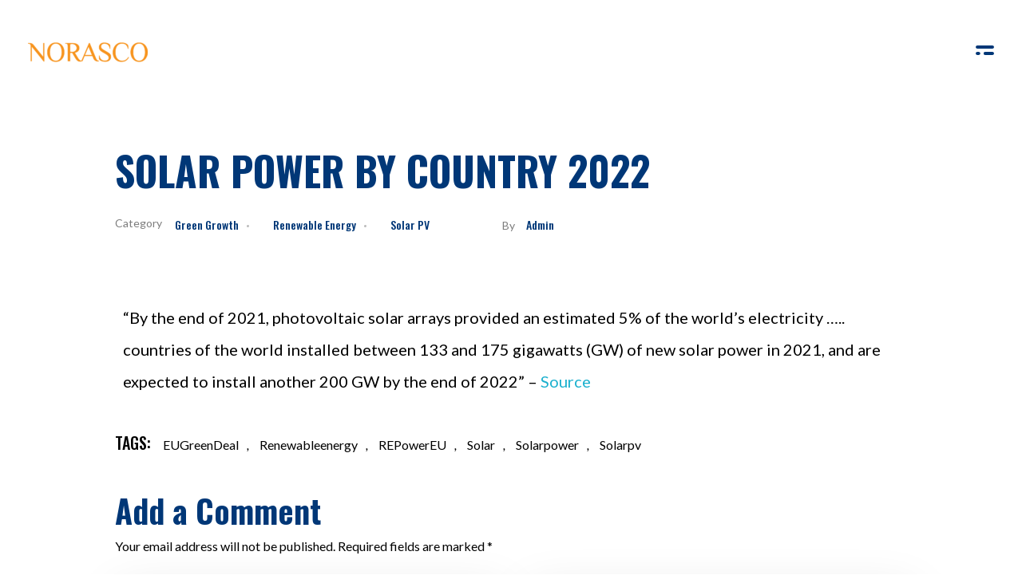

--- FILE ---
content_type: text/html; charset=UTF-8
request_url: https://norasco.com/2022/09/15/solar-power-by-country-2022/
body_size: 17444
content:
<!DOCTYPE html>
<!--[if IE 9 ]>   <html class="no-js oldie ie9 ie" lang="en-US" > <![endif]-->
<!--[if (gt IE 9)|!(IE)]><!--> <html class="no-js" lang="en-US" > <!--<![endif]-->
<head>
        <meta charset="UTF-8" >
        <meta http-equiv="X-UA-Compatible" content="IE=edge">
        <!-- devices setting -->
        <meta name="viewport"   content="initial-scale=1,user-scalable=no,width=device-width">

<!-- outputs by wp_head -->
<title>Solar Power by Country 2022 &#8211; Solar Ways</title>
<meta name='robots' content='max-image-preview:large' />
<link rel='dns-prefetch' href='//fonts.googleapis.com' />
<link rel="alternate" type="application/rss+xml" title="Solar Ways &raquo; Feed" href="https://norasco.com/feed/" />
<link rel="alternate" type="application/rss+xml" title="Solar Ways &raquo; Comments Feed" href="https://norasco.com/comments/feed/" />
<link rel="alternate" type="application/rss+xml" title="Solar Ways &raquo; Solar Power by Country 2022 Comments Feed" href="https://norasco.com/2022/09/15/solar-power-by-country-2022/feed/" />
<link rel="alternate" title="oEmbed (JSON)" type="application/json+oembed" href="https://norasco.com/wp-json/oembed/1.0/embed?url=https%3A%2F%2Fnorasco.com%2F2022%2F09%2F15%2Fsolar-power-by-country-2022%2F" />
<link rel="alternate" title="oEmbed (XML)" type="text/xml+oembed" href="https://norasco.com/wp-json/oembed/1.0/embed?url=https%3A%2F%2Fnorasco.com%2F2022%2F09%2F15%2Fsolar-power-by-country-2022%2F&#038;format=xml" />
<style id='wp-img-auto-sizes-contain-inline-css'>
img:is([sizes=auto i],[sizes^="auto," i]){contain-intrinsic-size:3000px 1500px}
/*# sourceURL=wp-img-auto-sizes-contain-inline-css */
</style>
<link rel='stylesheet' id='bdt-uikit-css' href='https://norasco.com/wp-content/plugins/bdthemes-element-pack/assets/css/bdt-uikit.css?ver=3.13.1' media='all' />
<link rel='stylesheet' id='ep-helper-css' href='https://norasco.com/wp-content/plugins/bdthemes-element-pack/assets/css/ep-helper.css?ver=6.4.1' media='all' />
<style id='wp-emoji-styles-inline-css'>

	img.wp-smiley, img.emoji {
		display: inline !important;
		border: none !important;
		box-shadow: none !important;
		height: 1em !important;
		width: 1em !important;
		margin: 0 0.07em !important;
		vertical-align: -0.1em !important;
		background: none !important;
		padding: 0 !important;
	}
/*# sourceURL=wp-emoji-styles-inline-css */
</style>
<style id='classic-theme-styles-inline-css'>
/*! This file is auto-generated */
.wp-block-button__link{color:#fff;background-color:#32373c;border-radius:9999px;box-shadow:none;text-decoration:none;padding:calc(.667em + 2px) calc(1.333em + 2px);font-size:1.125em}.wp-block-file__button{background:#32373c;color:#fff;text-decoration:none}
/*# sourceURL=/wp-includes/css/classic-themes.min.css */
</style>
<link rel='stylesheet' id='auxin-news-main-css' href='https://norasco.com/wp-content/themes/phlox-pro/css/news.css?ver=1.5.9' media='all' />
<link rel='stylesheet' id='contact-form-7-css' href='https://norasco.com/wp-content/plugins/contact-form-7/includes/css/styles.css?ver=6.0' media='all' />
<link rel='stylesheet' id='auxin-base-css' href='https://norasco.com/wp-content/themes/phlox-pro/css/base.css?ver=5.8.0' media='all' />
<link rel='stylesheet' id='auxin-front-icon-css' href='https://norasco.com/wp-content/themes/phlox-pro/css/auxin-icon.css?ver=5.8.0' media='all' />
<link rel='stylesheet' id='auxin-main-css' href='https://norasco.com/wp-content/themes/phlox-pro/css/main.css?ver=5.8.0' media='all' />
<link rel='stylesheet' id='elementor-icons-css' href='https://norasco.com/wp-content/plugins/elementor/assets/lib/eicons/css/elementor-icons.min.css?ver=5.31.0' media='all' />
<link rel='stylesheet' id='elementor-frontend-css' href='https://norasco.com/wp-content/plugins/elementor/assets/css/frontend.min.css?ver=3.25.4' media='all' />
<link rel='stylesheet' id='swiper-css' href='https://norasco.com/wp-content/plugins/elementor/assets/lib/swiper/v8/css/swiper.min.css?ver=8.4.5' media='all' />
<link rel='stylesheet' id='e-swiper-css' href='https://norasco.com/wp-content/plugins/elementor/assets/css/conditionals/e-swiper.min.css?ver=3.25.4' media='all' />
<link rel='stylesheet' id='elementor-post-95-css' href='https://norasco.com/wp-content/uploads/elementor/css/post-95.css?ver=1730948390' media='all' />
<link rel='stylesheet' id='auxin-elementor-base-css' href='https://norasco.com/wp-content/themes/phlox-pro/css/other/elementor.css?ver=5.8.0' media='all' />
<link rel='stylesheet' id='auxin-elementor-widgets-css' href='https://norasco.com/wp-content/plugins/auxin-elements/admin/assets/css/elementor-widgets.css?ver=2.16.4' media='all' />
<link rel='stylesheet' id='mediaelement-css' href='https://norasco.com/wp-includes/js/mediaelement/mediaelementplayer-legacy.min.css?ver=4.2.17' media='all' />
<link rel='stylesheet' id='wp-mediaelement-css' href='https://norasco.com/wp-includes/js/mediaelement/wp-mediaelement.min.css?ver=6.9' media='all' />
<link rel='stylesheet' id='elementor-pro-css' href='https://norasco.com/wp-content/plugins/elementor-pro/assets/css/frontend.min.css?ver=3.7.6' media='all' />
<link rel='stylesheet' id='widget-text-editor-css' href='https://norasco.com/wp-content/plugins/elementor/assets/css/widget-text-editor.min.css?ver=3.25.4' media='all' />
<link rel='stylesheet' id='elementor-post-313-css' href='https://norasco.com/wp-content/uploads/elementor/css/post-313.css?ver=1730951392' media='all' />
<link rel='stylesheet' id='elementor-post-8-css' href='https://norasco.com/wp-content/uploads/elementor/css/post-8.css?ver=1730948392' media='all' />
<link rel='stylesheet' id='ms-main-css' href='https://norasco.com/wp-content/plugins/masterslider/public/assets/css/masterslider.main.css?ver=3.6.2' media='all' />
<link rel='stylesheet' id='ms-custom-css' href='https://norasco.com/wp-content/uploads/masterslider/custom.css?ver=1.1' media='all' />
<link rel='stylesheet' id='auxin-fonts-google-css' href='//fonts.googleapis.com/css?family=Lato%3A100%2C100italic%2C300%2C300italic%2Cregular%2Citalic%2C700%2C700italic%2C900%2C900italic%7COswald%3A200%2C300%2Cregular%2C500%2C600%2C700&#038;ver=4.6' media='all' />
<link rel='stylesheet' id='auxin-custom-css' href='https://norasco.com/wp-content/uploads/phlox-pro/custom.css?ver=4.6' media='all' />
<link rel='stylesheet' id='auxin-go-pricing-css' href='https://norasco.com/wp-content/themes/phlox-pro/css/go-pricing.css?ver=5.8.0' media='all' />
<link rel='stylesheet' id='auxin-portfolio-css' href='https://norasco.com/wp-content/themes/phlox-pro/css/portfolio.css?ver=2.3.5' media='all' />
<link rel='stylesheet' id='elementor-post-94-css' href='https://norasco.com/wp-content/uploads/elementor/css/post-94.css?ver=1730948392' media='all' />
<link rel='stylesheet' id='elementor-post-96-css' href='https://norasco.com/wp-content/uploads/elementor/css/post-96.css?ver=1730948392' media='all' />
<link rel='stylesheet' id='google-fonts-1-css' href='https://fonts.googleapis.com/css?family=Raleway%3A100%2C100italic%2C200%2C200italic%2C300%2C300italic%2C400%2C400italic%2C500%2C500italic%2C600%2C600italic%2C700%2C700italic%2C800%2C800italic%2C900%2C900italic%7CPoppins%3A100%2C100italic%2C200%2C200italic%2C300%2C300italic%2C400%2C400italic%2C500%2C500italic%2C600%2C600italic%2C700%2C700italic%2C800%2C800italic%2C900%2C900italic%7CLato%3A100%2C100italic%2C200%2C200italic%2C300%2C300italic%2C400%2C400italic%2C500%2C500italic%2C600%2C600italic%2C700%2C700italic%2C800%2C800italic%2C900%2C900italic%7COpen+Sans%3A100%2C100italic%2C200%2C200italic%2C300%2C300italic%2C400%2C400italic%2C500%2C500italic%2C600%2C600italic%2C700%2C700italic%2C800%2C800italic%2C900%2C900italic&#038;display=auto&#038;ver=6.9' media='all' />
<link rel="preconnect" href="https://fonts.gstatic.com/" crossorigin><script src="https://norasco.com/wp-includes/js/jquery/jquery.min.js?ver=3.7.1" id="jquery-core-js"></script>
<script src="https://norasco.com/wp-includes/js/jquery/jquery-migrate.min.js?ver=3.4.1" id="jquery-migrate-js"></script>
<script src="https://norasco.com/wp-content/plugins/auxin-pro-tools/admin/assets/js/elementor/widgets.js?ver=1.7.8" id="auxin-elementor-pro-widgets-js"></script>
<script src="https://norasco.com/wp-content/plugins/masterslider/includes/modules/elementor/assets/js/elementor-widgets.js?ver=3.6.2" id="masterslider-elementor-widgets-js"></script>
<script id="auxin-modernizr-js-extra">
var auxin = {"ajax_url":"https://norasco.com/wp-admin/admin-ajax.php","is_rtl":"","is_reponsive":"1","is_framed":"","frame_width":"20","wpml_lang":"en","uploadbaseurl":"https://norasco.com/wp-content/uploads","nonce":"283f3197ec"};
//# sourceURL=auxin-modernizr-js-extra
</script>
<script id="auxin-modernizr-js-before">
/* < ![CDATA[ */
function auxinNS(n){for(var e=n.split("."),a=window,i="",r=e.length,t=0;r>t;t++)"window"!=e[t]&&(i=e[t],a[i]=a[i]||{},a=a[i]);return a;}
/* ]]> */
//# sourceURL=auxin-modernizr-js-before
</script>
<script src="https://norasco.com/wp-content/themes/phlox-pro/js/solo/modernizr-custom.min.js?ver=5.8.0" id="auxin-modernizr-js"></script>
<link rel="https://api.w.org/" href="https://norasco.com/wp-json/" /><link rel="alternate" title="JSON" type="application/json" href="https://norasco.com/wp-json/wp/v2/posts/313" /><link rel="EditURI" type="application/rsd+xml" title="RSD" href="https://norasco.com/xmlrpc.php?rsd" />
<meta name="generator" content="WordPress 6.9" />
<link rel="canonical" href="https://norasco.com/2022/09/15/solar-power-by-country-2022/" />
<link rel='shortlink' href='https://norasco.com/?p=313' />
    <meta name="title"       content="Solar Power by Country 2022" />
    <meta name="description" content="&#8220;By the end of 2021, photovoltaic solar arrays provided an estimated 5% of the world&#8217;s electricity &#8230;.. countries of the world installed between 133 and 175 gigawatts (GW) of new solar power in 2021, and are expected to install another 200 GW by the end of 2022&#8221; &#8211; Source" />
    <script>var ms_grabbing_curosr='https://norasco.com/wp-content/plugins/masterslider/public/assets/css/common/grabbing.cur',ms_grab_curosr='https://norasco.com/wp-content/plugins/masterslider/public/assets/css/common/grab.cur';</script>
<meta name="generator" content="MasterSlider 3.6.2 - Responsive Touch Image Slider" />
<!-- Chrome, Firefox OS and Opera -->
<meta name="theme-color" content="rgb(0, 55, 119)" />
<!-- Windows Phone -->
<meta name="msapplication-navbutton-color" content="rgb(0, 55, 119)" />
<!-- iOS Safari -->
<meta name="apple-mobile-web-app-capable" content="yes">
<meta name="apple-mobile-web-app-status-bar-style" content="black-translucent">

<!-- pingback -->
<link rel="pingback" href="https://norasco.com/xmlrpc.php">
<meta name="generator" content="Elementor 3.25.4; features: additional_custom_breakpoints, e_optimized_control_loading; settings: css_print_method-external, google_font-enabled, font_display-auto">
<style>.recentcomments a{display:inline !important;padding:0 !important;margin:0 !important;}</style>			<style>
				.e-con.e-parent:nth-of-type(n+4):not(.e-lazyloaded):not(.e-no-lazyload),
				.e-con.e-parent:nth-of-type(n+4):not(.e-lazyloaded):not(.e-no-lazyload) * {
					background-image: none !important;
				}
				@media screen and (max-height: 1024px) {
					.e-con.e-parent:nth-of-type(n+3):not(.e-lazyloaded):not(.e-no-lazyload),
					.e-con.e-parent:nth-of-type(n+3):not(.e-lazyloaded):not(.e-no-lazyload) * {
						background-image: none !important;
					}
				}
				@media screen and (max-height: 640px) {
					.e-con.e-parent:nth-of-type(n+2):not(.e-lazyloaded):not(.e-no-lazyload),
					.e-con.e-parent:nth-of-type(n+2):not(.e-lazyloaded):not(.e-no-lazyload) * {
						background-image: none !important;
					}
				}
			</style>
			<meta name="generator" content="Powered by Slider Revolution 6.5.6 - responsive, Mobile-Friendly Slider Plugin for WordPress with comfortable drag and drop interface." />
<link rel="icon" href="https://norasco.com/wp-content/uploads/2022/09/cropped-150x4norascologo_orangeversion-1-32x32.jpg" sizes="32x32" />
<link rel="icon" href="https://norasco.com/wp-content/uploads/2022/09/cropped-150x4norascologo_orangeversion-1-192x192.jpg" sizes="192x192" />
<link rel="apple-touch-icon" href="https://norasco.com/wp-content/uploads/2022/09/cropped-150x4norascologo_orangeversion-1-180x180.jpg" />
<meta name="msapplication-TileImage" content="https://norasco.com/wp-content/uploads/2022/09/cropped-150x4norascologo_orangeversion-1-270x270.jpg" />
<script type="text/javascript">function setREVStartSize(e){
			//window.requestAnimationFrame(function() {				 
				window.RSIW = window.RSIW===undefined ? window.innerWidth : window.RSIW;	
				window.RSIH = window.RSIH===undefined ? window.innerHeight : window.RSIH;	
				try {								
					var pw = document.getElementById(e.c).parentNode.offsetWidth,
						newh;
					pw = pw===0 || isNaN(pw) ? window.RSIW : pw;
					e.tabw = e.tabw===undefined ? 0 : parseInt(e.tabw);
					e.thumbw = e.thumbw===undefined ? 0 : parseInt(e.thumbw);
					e.tabh = e.tabh===undefined ? 0 : parseInt(e.tabh);
					e.thumbh = e.thumbh===undefined ? 0 : parseInt(e.thumbh);
					e.tabhide = e.tabhide===undefined ? 0 : parseInt(e.tabhide);
					e.thumbhide = e.thumbhide===undefined ? 0 : parseInt(e.thumbhide);
					e.mh = e.mh===undefined || e.mh=="" || e.mh==="auto" ? 0 : parseInt(e.mh,0);		
					if(e.layout==="fullscreen" || e.l==="fullscreen") 						
						newh = Math.max(e.mh,window.RSIH);					
					else{					
						e.gw = Array.isArray(e.gw) ? e.gw : [e.gw];
						for (var i in e.rl) if (e.gw[i]===undefined || e.gw[i]===0) e.gw[i] = e.gw[i-1];					
						e.gh = e.el===undefined || e.el==="" || (Array.isArray(e.el) && e.el.length==0)? e.gh : e.el;
						e.gh = Array.isArray(e.gh) ? e.gh : [e.gh];
						for (var i in e.rl) if (e.gh[i]===undefined || e.gh[i]===0) e.gh[i] = e.gh[i-1];
											
						var nl = new Array(e.rl.length),
							ix = 0,						
							sl;					
						e.tabw = e.tabhide>=pw ? 0 : e.tabw;
						e.thumbw = e.thumbhide>=pw ? 0 : e.thumbw;
						e.tabh = e.tabhide>=pw ? 0 : e.tabh;
						e.thumbh = e.thumbhide>=pw ? 0 : e.thumbh;					
						for (var i in e.rl) nl[i] = e.rl[i]<window.RSIW ? 0 : e.rl[i];
						sl = nl[0];									
						for (var i in nl) if (sl>nl[i] && nl[i]>0) { sl = nl[i]; ix=i;}															
						var m = pw>(e.gw[ix]+e.tabw+e.thumbw) ? 1 : (pw-(e.tabw+e.thumbw)) / (e.gw[ix]);					
						newh =  (e.gh[ix] * m) + (e.tabh + e.thumbh);
					}
					var el = document.getElementById(e.c);
					if (el!==null && el) el.style.height = newh+"px";					
					el = document.getElementById(e.c+"_wrapper");
					if (el!==null && el) {
						el.style.height = newh+"px";
						el.style.display = "block";
					}
				} catch(e){
					console.log("Failure at Presize of Slider:" + e)
				}					   
			//});
		  };</script>
		<style id="wp-custom-css">
			/* Main Menu */
.site-header-section{
  padding-top: 31px;
}
 .aux-master-menu .menu-item .aux-menu-label {
    font-family: Oswald;
    font-size: 50px;
    line-height: 60px;
    color: var(--e-global-color-446b4211);
}
.site-header-section .aux-burger{
	background-image: url("data:image/svg+xml,%3Csvg xmlns='http://www.w3.org/2000/svg' width='28' height='15' viewBox='0 0 28 15'%3E%3Cg id='Group_546' data-name='Group 546' transform='translate(2.5 2.5)'%3E%3Cline id='Line_1' data-name='Line 1' x2='23' fill='none' stroke='%23003777' stroke-linecap='round' stroke-width='5'/%3E%3Cline id='Line_2' data-name='Line 2' x2='11' transform='translate(12 10)' fill='none' stroke='%23003777' stroke-linecap='round' stroke-width='5'/%3E%3Cline id='Line_3' data-name='Line 3' x2='2' transform='translate(0 10)' fill='none' stroke='%23003777' stroke-linecap='round' stroke-width='5'/%3E%3C/g%3E%3C/svg%3E%0A");
	background-repeat:no-repeat;
	background-size:23px;
	width:23px;
	height:23px
}
.site-header-section .aux-header .aux-burger:before, .site-header-section .aux-header .aux-burger:after, .site-header-section .aux-header .aux-burger .mid-line  {
	border-color:   transparent!important;
}
@media screen and (max-width: 1025px){
.aux-float-layout .aux-phone-center{
  transform: translateX(0%)!important;
  left: 0%!important;
}
}
/*Single Blog */
.single-post .entry-media .aux-image-mask img{
  border-radius: 50px;
	box-shadow: 16px 23px 52px rgba(0,0,0,0.2);

}
@media screen and (max-width: 767px){
.single-post .entry-title {
text-align: center;	
}
}
.single-post .aux-media-frame{
	overflow:visible!important;
}
.single-post .aux-medium-context .entry-main .entry-header, .single-post .aux-medium-context .entry-main .entry-info , .aux-single .aux-medium-context .entry-main .entry-content, .single-post .entry-meta {
  margin-left: 9%;
  margin-right: 8%;
	padding: 0!important;
  border: none!important;
}
.single-post .aux-medium-context .entry-main .entry-content{
	margin-bottom:12px;
}
.single-post .entry-info .entry-tax:after {
  content:'Category';
	position: absolute;
  left: 0;
}
.single-post .entry-info  {
  display: flex;
}
.single-post .entry-info .entry-author {
  order: 2;
}
.single-post .entry-info  .entry-tax:before{
	display:none!important;
}
.single-post .entry-info .entry-tax {
  padding-right: 81px;
	padding-left:65px;
	position:relative;
}
.single-post .entry-info  .meta-sep{
  padding-right: 11px;
}
.single-post .entry-tax a{
  padding-left: 10px;
  padding-right: 10px;
	margin-bottom: 14px;
}
.wp_ulike_is_unliked{
	content: "";
	background-image: url("data:image/svg+xml,%3C%3Fxml version='1.0' encoding='UTF-8'%3F%3E%3Csvg xmlns='http://www.w3.org/2000/svg' xmlns:xlink='http://www.w3.org/1999/xlink' viewBox='0 0 129 129'%3E%3Cg%3E%3Cpath d='m121.6,40.1c-3.3-16.6-15.1-27.3-30.3-27.3-8.5,0-17.7,3.5-26.7,10.1-9.1-6.8-18.3-10.3-26.9-10.3-15.2,0-27.1,10.8-30.3,27.6-4.8,24.9 10.6,58 55.7,76 0.5,0.2 1,0.3 1.5,0.3 0.5,0 1-0.1 1.5-0.3 45-18.4 60.3-51.4 55.5-76.1zm-57,67.9c-39.6-16.4-53.3-45-49.2-66.3 2.4-12.7 11.2-21 22.3-21 7.5,0 15.9,3.6 24.3,10.5 1.5,1.2 3.6,1.2 5.1,0 8.4-6.7 16.7-10.2 24.2-10.2 11.1,0 19.8,8.1 22.3,20.7 4.1,21.1-9.5,49.6-49,66.3z'%3E%3C/path%3E%3C/g%3E%3C/svg%3E ");
	background-size:30px;
	width:30px;
	height:30px;
	background-repeat:no-repeat;
}
.wp_ulike_is_liked{
	background-image: url("data:image/svg+xml,%3C%3Fxml version='1.0' encoding='utf-8'%3F%3E%3Csvg version='1.1' xmlns='http://www.w3.org/2000/svg' viewBox='0 0 129 129' style=' fill: red;%0A' xmlns:xlink='http://www.w3.org/1999/xlink' enable-background='new 0 0 129 129'%3E%3Cg%3E%3Cpath d='m121.6,40.1c-3.3-16.6-15.1-27.3-30.3-27.3-8.5,0-17.7,3.5-26.7,10.1-9.1-6.8-18.3-10.3-26.9-10.3-15.2,0-27.1,10.8-30.3,27.6-4.8,24.9 10.6,58 55.7,76 0.5,0.2 1,0.3 1.5,0.3 0.5,0 1-0.1 1.5-0.3 45-18.4 60.3-51.4 55.5-76.1zm-57,67.9c-39.6-16.4-53.3-45-49.2-66.3 2.4-12.7 11.2-21 22.3-21 7.5,0 15.9,3.6 24.3,10.5 1.5,1.2 3.6,1.2 5.1,0 8.4-6.7 16.7-10.2 24.2-10.2 11.1,0 19.8,8.1 22.3,20.7 4.1,21.1-9.5,49.6-49,66.3z'/%3E%3C/g%3E%3C/svg%3E%0A");		
	background-size:30px;
	width:30px;
	height:30px;
	background-repeat:no-repeat;
	margin-right:20px;
}
.auxicon-share:before{
	content:'';
	background-image: url("data:image/svg+xml,%3C%3Fxml version='1.0' encoding='utf-8'%3F%3E%3Csvg version='1.1' xmlns='http://www.w3.org/2000/svg' viewBox='0 0 129 129' xmlns:xlink='http://www.w3.org/1999/xlink' enable-background='new 0 0 129 129'%3E%3Cg%3E%3Cpath d='m43.2,80c2.8,0 5.4-0.8 7.7-2.1l21.4,21.4c-1.3,2.3-2.1,4.9-2.1,7.7 0,8.6 7,15.5 15.5,15.5s15.5-7 15.5-15.5c0-8.6-7-15.5-15.5-15.5-2.8,0-5.4,0.8-7.7,2.1l-21.3-21.4c1.3-2.3 2.1-4.9 2.1-7.7s-0.8-5.4-2.1-7.7l21.3-21.3c2.3,1.3 4.9,2.1 7.7,2.1 8.6,0 15.5-7 15.5-15.5s-7-15.5-15.5-15.5-15.5,7-15.5,15.5c0,2.8 0.8,5.4 2.1,7.7l-21.4,21.2c-2.2-1.3-4.9-2-7.7-2-8.6,0-15.5,7-15.5,15.5s7,15.5 15.5,15.5zm42.6,19.7c4.1,0 7.4,3.3 7.4,7.4 0,4.1-3.3,7.4-7.4,7.4-4.1,0-7.4-3.3-7.4-7.4 1.42109e-14-4.1 3.3-7.4 7.4-7.4zm0-85.1c4.1,5.32907e-15 7.4,3.3 7.4,7.4s-3.3,7.4-7.4,7.4c-4.1,0-7.4-3.3-7.4-7.4s3.3-7.4 7.4-7.4zm-42.6,42.5c4.1,0 7.4,3.3 7.4,7.4s-3.3,7.4-7.4,7.4-7.4-3.3-7.4-7.4 3.4-7.4 7.4-7.4z'/%3E%3C/g%3E%3C/svg%3E%0A");
	background-size:30px;
	width:30px;
	height:30px;
	background-repeat:no-repeat;
	margin-right:20px;
	margin-left: 5px;
}
.single-post .comment-respond, .single-post .aux-comments{
    margin-left: 9%!important;
    margin-right: 8%!important;
}
.single-post .comment-form .aux-block-inputs textarea, .single-post .comment-form input[type="text"], .single-post .comment-form  input[type="email"]{
	border:none;
	box-shadow: 0 0 60px rgba(0,0,0,0.10);
  border-radius: 15px!important;
	height: 80px!important;
	padding:25px 35px!important;	
}
.single-post .aux-form-inline-two .aux-inline-inputs{
	flex-basis: calc(50% - 12px);
}
.single-post .aux-input-group textarea::-webkit-input-placeholder, .aux-input-group input[type="email"]::-webkit-input-placeholder, .aux-input-group input[type="url"]::-webkit-input-placeholder, input[type="text"]::-webkit-input-placeholder {
	font-family:Lato;
	color:var(--e-global-color-fa67d6f);
	font-size:16px;
	font-weight:400;
	line-height:19px;
	font-style:normal!important;
}
.single-post .aux-input-group textarea::-moz-placeholder, .aux-input-group input[type="email"]::-moz-placeholder, .aux-input-group input[type="url"]::-moz-placeholder, input[type="text"]::-moz-placeholder {
  font-family:Lato;
	color:var(--e-global-color-fa67d6f);
	font-size:16px;
	font-weight:400;
	line-height:19px;
	font-style:normal!important;	
}
.single-post .aux-input-group textarea{
  min-height: 317px!important;
  height: 317px!important;
} 
.single-post .comment-form-cookies-consent{
	display:none;
}
.single-post .comment-reply-title{
   margin-bottom: 0;
}
.single-post .comment-notes{
   margin-bottom: 46px;
   margin-top: 6px;
}
.single-post input[type="submit"]{
   background: rgb(0,193,194);
   background: linear-gradient(255deg, var(--e-global-color-705fc34) 12%, var(--e-global-color-55e2dd20) 98%);
	border-radius:27px;
	font-family:Lato;
	color:var(--e-global-color-75195a1);
	text-transform:capitalize;
	font-size:14px;
	font-weight:300!important;
	line-height:19px;
	font-style:normal!important;
	padding:18px 68px!important;
}
.single-post .form-submit{
    margin-left: auto;
}
.single-post .aux-container .aux-primary .content .aux-comments .comments-title{
	font-family:Oswald;
	color:var(--e-global-color-446b4211);
	text-transform:capitalize;
	font-size:40px;
	font-weight:600!important;
	line-height:40px;
}
.single-post .aux-primary .content .entry-main{
  margin-bottom: 46px;
}
.single-post .comments-title{
  margin-bottom: 44px;
}
.single-post .comment-author .fn{
  font-family: Oswald;
  font-size: 25px;
  line-height: 37px;
  color: var(--e-global-color-fa67d6f);
}
.single-post .children .comment-author .fn{
	 background: -webkit-linear-gradient(var(--e-global-color-705fc34), var(--e-global-color-55e2dd20));
    -webkit-background-clip: text;
    -webkit-text-fill-color: transparent;
}
.single-post .comment-author{
	display: flex;
	align-items:center;
}
.single-post .children .author-indicator{
	display:none!important;
}
.single-post .children>li:first-child{
	background:none!important;
}
.single-post .aux-commentlist .comment .comment-author time a{
  margin-left: 18px;
	font-family: Oswald;
  font-size: 12px;
  line-height: 37px;
  color: var(--e-global-color-fa67d6f);
	font-weight:300!important;
}
.single-post .aux-commentlist .comment .comment-author time {
	margin-bottom: -6px;
}
.single-post .aux-commentlist .comment .comment-body p{
  font-family: Lato;
  font-size: 16px;
  line-height: 30px;
  color: var(--e-global-color-fa67d6f);
  font-weight: 400!important;
  margin-top: 2px;
}
.single-post .children .aux-commentlist .comment .comment-author time a{
  margin-left: 18px;
	font-family: Oswald;
  font-size: 12px;
  line-height: 37px;
  color: rgba(255,255,255,0.80);
	font-weight:300!important;
}
.single-post .children .comment .comment-author time a, .single-post .children .comment-body p{
  color: rgba(255,255,255,0.80)!important;
}
.single-post .aux-comments .aux-commentlist .comment img{           width: 141px;
  height: 154px;
  border-radius: 25px;
  border: none;
	box-shadow: 0 10px 50px #0000005e;
	margin-top: 21px;
	margin-left:-50px;
}
.single-post  .children  .comment img{
	margin-top:0!important
}
.single-post .children .comment-reply-nav 
{
	top:134px;
}
.single-post .children{
	 padding-top:30px!important;
	 max-width: 82%;
   margin-left: auto;
}
.single-post .children .comment{
    background: rgb(33,102,169);
    background: linear-gradient(258deg, rgba(33,102,169,1) 12%, rgba(0,55,119,1) 98%);
    z-index: 0;
    border-radius: 25px;
    padding: 38px 55px 35px 0;
}
.single-post .aux-comments .comment-body p{
    margin-left: 44px;
}
.single-post .comment-author .fn{
	background-color:transparent;
	padding:0;
}
.single-post .comment .comment-reply-nav a{
    color: transparent!important;
background-image: url("data:image/svg+xml,%3C%3Fxml version='1.0' encoding='UTF-8'%3F%3E%3Csvg xmlns='http://www.w3.org/2000/svg' width='18.843' height='16.198' viewBox='0 0 18.843 16.198'%3E%3Cg id='reply' transform='translate(0)'%3E%3Cg id='Group_237' data-name='Group 237' transform='translate(0 0)'%3E%3Cpath id='Path_109' data-name='Path 109' d='M11.928,40.359H2.816L6.2,36.975l-1.04-1.04L0,41.1l5.16,5.16,1.04-1.04L2.816,41.831h9.112a5.45,5.45,0,0,1,5.444,5.444,5.594,5.594,0,0,1-1.313,3.369l-.456.577,1.154.912.456-.577a7.041,7.041,0,0,0,1.63-4.282A6.923,6.923,0,0,0,11.928,40.359Z' transform='translate(0 -35.935)' style=' fill: %23fff;'%3E%3C/path%3E%3C/g%3E%3C/g%3E%3C/svg%3E ");
	background-repeat:no-repeat;
	display:inline-block;
	    position: relative;
}
.single-post .thread-even{
    background: rgb(239,239,239);
    background: linear-gradient(260deg, rgba(239,239,239,1) 12%, rgba(248,248,248,1) 98%);
    z-index: 0;
    padding: 38px 55px 35px 0;
    border-radius: 25px;
	    margin-left: 50px;
}
@media screen and (max-width: 767px) {
.single-post .thread-even, .single-post .children .comment {
    flex-direction: column;
    display: flex;
    padding: 51px;
		margin-left:0;
}
.single-post .thread-even, .single-post .children{
		max-width:100%;
	}
.single-post .aux-comments .aux-commentlist .comment img{
    text-align: center;
    margin: auto;
    margin-bottom:38px;
}
.single-post .aux-comments{
		margin-left: 0!important;
    margin-right: 0!important;
	}
.single-post .comment-body, .single-post .aux-commentlist .comment .comment-body p, .single-post .comment .comment-author{
    margin-left: 0!important;
}
.single-post .comment-reply-nav{
		margin:auto!important;
	  margin-top:25px!important;
	}
}
.single-post .comment .comment-reply-nav a{
	height: 40px;
    width: 40px;
    position: relative;
    bottom: 0;
    left: 42px;
	background-position:center center;
}
.single-post .comment .comment-reply-nav a:after{
    content: '';
    background: var(--e-global-color-705fc34);
    background: linear-gradient(180deg, var(--e-global-color-705fc34) 12%, var(--e-global-color-55e2dd20) 98%);
    width: 100%;
    height: 100%;
    border-radius: 13px;
    display: inline-block;
    position: absolute;
    right: 0;
    bottom: 0px;
    z-index: -1;
}
.single-post .comment-reply-nav{
    position: absolute;
    margin: 0!important;
    z-index: 55;
    top: 156px;
	    left: -3px;
}
.single-post .aux-media-frame:after{
	  content: '';
    width: 1456px;
    height: 871px;
    background: #d2d7dd;
    border-radius: 50px;
    opacity: 1;
    filter: blur(50px);
    position: absolute;
    left: 0;
    right: 0;
    bottom: -39px;
    z-index: -5;
    margin: auto;
}
@media only screen and (max-width: 767px) {
.single-post .comment-reply-nav {
  top: 150px!important;
  left: 0;
	right: 0;
	text-align: center;
}}
.single-post .comment .comment-author{
   margin-left: 140px;
} 
@media only screen and (max-width: 1025px) {
.single-post .aux-medium-context .entry-main .entry-header, .single-post .aux-medium-context .entry-main .entry-info , .aux-single .aux-medium-context .entry-main .entry-content, .single-post .entry-meta, .single-post .comment-respond {
  margin-left: 0!important;
  margin-right: 0!important;
	padding: 0!important;
}
.single-post .entry-info .entry-tax {
	padding-right: 7px;
	}
}
/* Single project	 */

.single-portfolio  .entry-side .entry-side-title h1 {
  font-family: Oswald;
  font-size: 50px;
  font-weight: bold;
  color: var(--e-global-color-446b4211);
  line-height: 74px;
}
.single-portfolio  .entry-side .entry-side-overview h4 {
  font-family: Oswald;
  font-size: 25px;
  font-weight: 400;
  color: var(--e-global-color-fa67d6f);
  line-height: 30px;
	letter-spacing:-0.68px;
	margin-bottom: 12px;
  margin-top: 42px;
}
.single-portfolio .entry-meta-data dt{
	 font-family: Oswald;
  font-size: 25px;
  font-weight: 400;
  color: var(--e-global-color-fa67d6f)!important;
  line-height: 30px;
	letter-spacing:-0.68px;
	margin-bottom: 23px;
	margin-top: 45px;
}
.single-portfolio .entry-meta-data dd{
	font-family: Lato;
  font-size: 16px;
  font-weight: 400;
  color: var(--e-global-color-fa67d6f)!important;
  line-height: 19px;

}
.single-portfolio  .entry-side .entry-side-overview p {
  font-family: Lato;
  font-size: 16px;
  font-weight: 400;
  color:#464646;
  line-height: 30px;
	letter-spacing:-0.43px;
	text-transform:lowercase;
}
.single-portfolio  .aux-primary .content .post  .entry-main, .single-portfolio .aux-main .aux-text {
	display:none;
}
.single-portfolio  .aux-media-frame.aux-media-image {
  border-radius: 25px;
}
.single-portfolio  .aux-primary .content .aux-sticky-side .entry-side{
  margin-right: -815px;
  width: 93%;
}
.single-portfolio  .entry-media img  {
  border-radius: 25px;
	
} 
@media only screen and (max-width: 1667px) and (min-width: 1342px){
.single-portfolio  .aux-primary .content .entry-main .entry-media  img  {
	min-width: 750px;
}
}
@media only screen and (max-width: 1342px) and (min-width: 1025px){
.single-portfolio  .aux-primary .content .entry-main .entry-media  img  {
	min-width: 600px;
}
.aux-primary .content .aux-side-right {
  padding-right: 655px!important;
}
.single-portfolio .aux-primary .content .aux-sticky-side .entry-side {
  margin-right: -635px!important;
  width: 100%!important;
}
.single-portfolio .entry-side .entry-side-overview p {
  height: 217px;
  overflow: hidden;
  font-size: 14px;
}
.single-portfolio .entry-side .entry-side-title h1 {
  font-size: 43px;
}
}
.aux-primary .content .aux-side-right{
  padding-right: 817px;
}

.single-portfolio .aux-sticky-position .entry-actions{
  padding: 0;
  border: none;
}
.single-portfolio .entry-meta-data-container .entry-meta-data dl{
  display: flex;
  flex-direction: column;
}
.single-portfolio .aux-side-right .entry-meta-data {
  padding-top: 0;
}
.single-portfolio .aux-side-right .entry-actions{
  position: absolute;
  bottom: 0;
  right: 0;
}
.single-portfolio .entry-meta-data dl>dt{
  margin-top: 17px;
}
.single-portfolio .entry-main .entry-media{
  margin-bottom: 8px;
}

@media only screen and (min-width: 1025px) {
.single-portfolio .aux-primary .aux-container .widget-container .aux-ajax-view {
  display: flex;
  justify-content: space-between;
}
.single-portfolio .widget-container .aux-col{
  width: 32.33%;
}
.single-portfolio  .aux-related-container {
  padding-right: 51%!important;
}
}
@media only screen and (max-width: 767px) {
.single-portfolio .aux-container .entry-side, .aux-resp .type-portfolio.aux-side-right>.entry-main {
  padding: 35px 5px 0!important;
}
.single-portfolio .entry-side-title h1{
  text-align: center;	
}
.single-portfolio .aux-sticky-side .entry-side{
   width: 100%!important;
}
}
@media only screen and (max-width: 1025px) {
.aux-primary .content .aux-side-right{
  padding-right: 0;
}
}

		</style>
		<!-- end wp_head -->
<style id='global-styles-inline-css'>
:root{--wp--preset--aspect-ratio--square: 1;--wp--preset--aspect-ratio--4-3: 4/3;--wp--preset--aspect-ratio--3-4: 3/4;--wp--preset--aspect-ratio--3-2: 3/2;--wp--preset--aspect-ratio--2-3: 2/3;--wp--preset--aspect-ratio--16-9: 16/9;--wp--preset--aspect-ratio--9-16: 9/16;--wp--preset--color--black: #000000;--wp--preset--color--cyan-bluish-gray: #abb8c3;--wp--preset--color--white: #ffffff;--wp--preset--color--pale-pink: #f78da7;--wp--preset--color--vivid-red: #cf2e2e;--wp--preset--color--luminous-vivid-orange: #ff6900;--wp--preset--color--luminous-vivid-amber: #fcb900;--wp--preset--color--light-green-cyan: #7bdcb5;--wp--preset--color--vivid-green-cyan: #00d084;--wp--preset--color--pale-cyan-blue: #8ed1fc;--wp--preset--color--vivid-cyan-blue: #0693e3;--wp--preset--color--vivid-purple: #9b51e0;--wp--preset--gradient--vivid-cyan-blue-to-vivid-purple: linear-gradient(135deg,rgb(6,147,227) 0%,rgb(155,81,224) 100%);--wp--preset--gradient--light-green-cyan-to-vivid-green-cyan: linear-gradient(135deg,rgb(122,220,180) 0%,rgb(0,208,130) 100%);--wp--preset--gradient--luminous-vivid-amber-to-luminous-vivid-orange: linear-gradient(135deg,rgb(252,185,0) 0%,rgb(255,105,0) 100%);--wp--preset--gradient--luminous-vivid-orange-to-vivid-red: linear-gradient(135deg,rgb(255,105,0) 0%,rgb(207,46,46) 100%);--wp--preset--gradient--very-light-gray-to-cyan-bluish-gray: linear-gradient(135deg,rgb(238,238,238) 0%,rgb(169,184,195) 100%);--wp--preset--gradient--cool-to-warm-spectrum: linear-gradient(135deg,rgb(74,234,220) 0%,rgb(151,120,209) 20%,rgb(207,42,186) 40%,rgb(238,44,130) 60%,rgb(251,105,98) 80%,rgb(254,248,76) 100%);--wp--preset--gradient--blush-light-purple: linear-gradient(135deg,rgb(255,206,236) 0%,rgb(152,150,240) 100%);--wp--preset--gradient--blush-bordeaux: linear-gradient(135deg,rgb(254,205,165) 0%,rgb(254,45,45) 50%,rgb(107,0,62) 100%);--wp--preset--gradient--luminous-dusk: linear-gradient(135deg,rgb(255,203,112) 0%,rgb(199,81,192) 50%,rgb(65,88,208) 100%);--wp--preset--gradient--pale-ocean: linear-gradient(135deg,rgb(255,245,203) 0%,rgb(182,227,212) 50%,rgb(51,167,181) 100%);--wp--preset--gradient--electric-grass: linear-gradient(135deg,rgb(202,248,128) 0%,rgb(113,206,126) 100%);--wp--preset--gradient--midnight: linear-gradient(135deg,rgb(2,3,129) 0%,rgb(40,116,252) 100%);--wp--preset--font-size--small: 13px;--wp--preset--font-size--medium: 20px;--wp--preset--font-size--large: 36px;--wp--preset--font-size--x-large: 42px;--wp--preset--spacing--20: 0.44rem;--wp--preset--spacing--30: 0.67rem;--wp--preset--spacing--40: 1rem;--wp--preset--spacing--50: 1.5rem;--wp--preset--spacing--60: 2.25rem;--wp--preset--spacing--70: 3.38rem;--wp--preset--spacing--80: 5.06rem;--wp--preset--shadow--natural: 6px 6px 9px rgba(0, 0, 0, 0.2);--wp--preset--shadow--deep: 12px 12px 50px rgba(0, 0, 0, 0.4);--wp--preset--shadow--sharp: 6px 6px 0px rgba(0, 0, 0, 0.2);--wp--preset--shadow--outlined: 6px 6px 0px -3px rgb(255, 255, 255), 6px 6px rgb(0, 0, 0);--wp--preset--shadow--crisp: 6px 6px 0px rgb(0, 0, 0);}:where(.is-layout-flex){gap: 0.5em;}:where(.is-layout-grid){gap: 0.5em;}body .is-layout-flex{display: flex;}.is-layout-flex{flex-wrap: wrap;align-items: center;}.is-layout-flex > :is(*, div){margin: 0;}body .is-layout-grid{display: grid;}.is-layout-grid > :is(*, div){margin: 0;}:where(.wp-block-columns.is-layout-flex){gap: 2em;}:where(.wp-block-columns.is-layout-grid){gap: 2em;}:where(.wp-block-post-template.is-layout-flex){gap: 1.25em;}:where(.wp-block-post-template.is-layout-grid){gap: 1.25em;}.has-black-color{color: var(--wp--preset--color--black) !important;}.has-cyan-bluish-gray-color{color: var(--wp--preset--color--cyan-bluish-gray) !important;}.has-white-color{color: var(--wp--preset--color--white) !important;}.has-pale-pink-color{color: var(--wp--preset--color--pale-pink) !important;}.has-vivid-red-color{color: var(--wp--preset--color--vivid-red) !important;}.has-luminous-vivid-orange-color{color: var(--wp--preset--color--luminous-vivid-orange) !important;}.has-luminous-vivid-amber-color{color: var(--wp--preset--color--luminous-vivid-amber) !important;}.has-light-green-cyan-color{color: var(--wp--preset--color--light-green-cyan) !important;}.has-vivid-green-cyan-color{color: var(--wp--preset--color--vivid-green-cyan) !important;}.has-pale-cyan-blue-color{color: var(--wp--preset--color--pale-cyan-blue) !important;}.has-vivid-cyan-blue-color{color: var(--wp--preset--color--vivid-cyan-blue) !important;}.has-vivid-purple-color{color: var(--wp--preset--color--vivid-purple) !important;}.has-black-background-color{background-color: var(--wp--preset--color--black) !important;}.has-cyan-bluish-gray-background-color{background-color: var(--wp--preset--color--cyan-bluish-gray) !important;}.has-white-background-color{background-color: var(--wp--preset--color--white) !important;}.has-pale-pink-background-color{background-color: var(--wp--preset--color--pale-pink) !important;}.has-vivid-red-background-color{background-color: var(--wp--preset--color--vivid-red) !important;}.has-luminous-vivid-orange-background-color{background-color: var(--wp--preset--color--luminous-vivid-orange) !important;}.has-luminous-vivid-amber-background-color{background-color: var(--wp--preset--color--luminous-vivid-amber) !important;}.has-light-green-cyan-background-color{background-color: var(--wp--preset--color--light-green-cyan) !important;}.has-vivid-green-cyan-background-color{background-color: var(--wp--preset--color--vivid-green-cyan) !important;}.has-pale-cyan-blue-background-color{background-color: var(--wp--preset--color--pale-cyan-blue) !important;}.has-vivid-cyan-blue-background-color{background-color: var(--wp--preset--color--vivid-cyan-blue) !important;}.has-vivid-purple-background-color{background-color: var(--wp--preset--color--vivid-purple) !important;}.has-black-border-color{border-color: var(--wp--preset--color--black) !important;}.has-cyan-bluish-gray-border-color{border-color: var(--wp--preset--color--cyan-bluish-gray) !important;}.has-white-border-color{border-color: var(--wp--preset--color--white) !important;}.has-pale-pink-border-color{border-color: var(--wp--preset--color--pale-pink) !important;}.has-vivid-red-border-color{border-color: var(--wp--preset--color--vivid-red) !important;}.has-luminous-vivid-orange-border-color{border-color: var(--wp--preset--color--luminous-vivid-orange) !important;}.has-luminous-vivid-amber-border-color{border-color: var(--wp--preset--color--luminous-vivid-amber) !important;}.has-light-green-cyan-border-color{border-color: var(--wp--preset--color--light-green-cyan) !important;}.has-vivid-green-cyan-border-color{border-color: var(--wp--preset--color--vivid-green-cyan) !important;}.has-pale-cyan-blue-border-color{border-color: var(--wp--preset--color--pale-cyan-blue) !important;}.has-vivid-cyan-blue-border-color{border-color: var(--wp--preset--color--vivid-cyan-blue) !important;}.has-vivid-purple-border-color{border-color: var(--wp--preset--color--vivid-purple) !important;}.has-vivid-cyan-blue-to-vivid-purple-gradient-background{background: var(--wp--preset--gradient--vivid-cyan-blue-to-vivid-purple) !important;}.has-light-green-cyan-to-vivid-green-cyan-gradient-background{background: var(--wp--preset--gradient--light-green-cyan-to-vivid-green-cyan) !important;}.has-luminous-vivid-amber-to-luminous-vivid-orange-gradient-background{background: var(--wp--preset--gradient--luminous-vivid-amber-to-luminous-vivid-orange) !important;}.has-luminous-vivid-orange-to-vivid-red-gradient-background{background: var(--wp--preset--gradient--luminous-vivid-orange-to-vivid-red) !important;}.has-very-light-gray-to-cyan-bluish-gray-gradient-background{background: var(--wp--preset--gradient--very-light-gray-to-cyan-bluish-gray) !important;}.has-cool-to-warm-spectrum-gradient-background{background: var(--wp--preset--gradient--cool-to-warm-spectrum) !important;}.has-blush-light-purple-gradient-background{background: var(--wp--preset--gradient--blush-light-purple) !important;}.has-blush-bordeaux-gradient-background{background: var(--wp--preset--gradient--blush-bordeaux) !important;}.has-luminous-dusk-gradient-background{background: var(--wp--preset--gradient--luminous-dusk) !important;}.has-pale-ocean-gradient-background{background: var(--wp--preset--gradient--pale-ocean) !important;}.has-electric-grass-gradient-background{background: var(--wp--preset--gradient--electric-grass) !important;}.has-midnight-gradient-background{background: var(--wp--preset--gradient--midnight) !important;}.has-small-font-size{font-size: var(--wp--preset--font-size--small) !important;}.has-medium-font-size{font-size: var(--wp--preset--font-size--medium) !important;}.has-large-font-size{font-size: var(--wp--preset--font-size--large) !important;}.has-x-large-font-size{font-size: var(--wp--preset--font-size--x-large) !important;}
/*# sourceURL=global-styles-inline-css */
</style>
<link rel='stylesheet' id='rs-plugin-settings-css' href='https://norasco.com/wp-content/plugins/revslider/public/assets/css/rs6.css?ver=6.5.6' media='all' />
<style id='rs-plugin-settings-inline-css'>
#rs-demo-id {}
/*# sourceURL=rs-plugin-settings-inline-css */
</style>
</head>


<body data-rsssl=1 class="wp-singular post-template-default single single-post postid-313 single-format-standard wp-custom-logo wp-theme-phlox-pro auxin-pro _masterslider _msp_version_3.6.2 elementor-default elementor-kit-95 elementor-page elementor-page-313 phlox-pro aux-dom-unready aux-full-width aux-resp aux-s-fhd  aux-page-animation-off _auxels"  data-framed="">


<div id="inner-body">

    <header class="aux-elementor-header" id="site-elementor-header" itemscope="itemscope" itemtype="https://schema.org/WPHeader" data-sticky-height="80"  >
        <div class="aux-wrapper">
            <div class="aux-header aux-header-elements-wrapper">
            		<div data-elementor-type="header" data-elementor-id="94" class="elementor elementor-94">
					<div class="elementor-section-wrap">
								<section class="elementor-section elementor-top-section elementor-element elementor-element-54a26d6 elementor-section-content-middle elementor-section-boxed elementor-section-height-default elementor-section-height-default" data-id="54a26d6" data-element_type="section">
						<div class="elementor-container elementor-column-gap-no">
					<div class="aux-parallax-section elementor-column elementor-col-100 elementor-top-column elementor-element elementor-element-99ffd65" data-id="99ffd65" data-element_type="column">
			<div class="elementor-widget-wrap elementor-element-populated">
						<div class="elementor-element elementor-element-c49eb21 elementor-widget__width-auto elementor-widget-tablet__width-inherit elementor-widget-mobile__width-auto elementor-widget elementor-widget-aux_logo" data-id="c49eb21" data-element_type="widget" data-widget_type="aux_logo.default">
				<div class="elementor-widget-container">
			<div class="aux-widget-logo"><a class="aux-logo-anchor aux-has-logo" title="Solar Ways" href="https://norasco.com/"><img width="150" height="39" src="https://norasco.com/wp-content/uploads/2022/09/logo_orangeversion-1-e1663181190561.png" class="aux-attachment aux-featured-image attachment-150x39 aux-attachment-id-137 " alt="logo_orangeversion" data-ratio="3.85" data-original-w="150" /></a><section class="aux-logo-text"><h3 class="site-title"><a href="https://norasco.com/" title="Solar Ways">Solar Ways</a></h3><p class="site-description">Harnessing the Power of Sun</p></section></div>		</div>
				</div>
				<div class="elementor-element elementor-element-d052931 elementor-widget__width-auto elementor-widget-tablet__width-auto elementor-widget-mobile__width-auto elementor-widget elementor-widget-aux_menu_box" data-id="d052931" data-element_type="widget" data-widget_type="aux_menu_box.default">
				<div class="elementor-widget-container">
			<div class="aux-elementor-header-menu aux-nav-menu-element aux-nav-menu-element-d052931"><div class="aux-burger-box" data-target-panel="overlay" data-target-content=".elementor-element-d052931 .aux-master-menu"><div class="aux-burger aux-lite-small"><span class="mid-line"></span></div></div><!-- start master menu -->
<nav id="master-menu-elementor-d052931" class="menu-main-menu-container">

	<ul id="menu-main-menu" class="aux-master-menu aux-no-js aux-skin-classic aux-with-indicator aux-horizontal" data-type="horizontal"  data-switch-type="toggle" data-switch-parent=".elementor-element-d052931 .aux-fs-popup .aux-fs-menu" data-switch-width="5600"  >
		<!-- start single menu -->
		<li id="menu-item-123" class="a:1:{i:0;s:0:&quot;&quot;;} menu-item menu-item-type-post_type menu-item-object-page menu-item-home menu-item-123 aux-menu-depth-0 aux-menu-root-1 aux-menu-item">
			<a href="https://norasco.com/" class="aux-item-content">
				<span class="aux-menu-label">Home</span>
			</a>
		</li>
		<!-- end single menu -->
		<!-- start single menu -->
		<li id="menu-item-125" class="a:1:{i:0;s:0:&quot;&quot;;} menu-item menu-item-type-post_type menu-item-object-page menu-item-125 aux-menu-depth-0 aux-menu-root-2 aux-menu-item">
			<a href="https://norasco.com/blog/" class="aux-item-content">
				<span class="aux-menu-label">Blog</span>
			</a>
		</li>
		<!-- end single menu -->
		<!-- start single menu -->
		<li id="menu-item-127" class="a:1:{i:0;s:0:&quot;&quot;;} menu-item menu-item-type-post_type menu-item-object-page menu-item-127 aux-menu-depth-0 aux-menu-root-3 aux-menu-item">
			<a href="https://norasco.com/contact-us/" class="aux-item-content">
				<span class="aux-menu-label">Contact us</span>
			</a>
		</li>
		<!-- end single menu -->
	</ul>

</nav>
<!-- end master menu -->
<section class="aux-fs-popup aux-fs-menu-layout-center aux-indicator"><div class="aux-panel-close"><div class="aux-close aux-cross-symbol aux-thick-medium"></div></div><div class="aux-fs-menu" data-menu-title=""></div></section></div><style>@media only screen and (min-width: 5601px) { .elementor-element-d052931 .aux-burger-box { display: none } }</style>		</div>
				</div>
					</div>
		</div>
					</div>
		</section>
							</div>
				</div>
		            </div><!-- end of header-elements -->
        </div><!-- end of wrapper -->
    </header><!-- end header -->

    <main id="main" class="aux-main aux-territory  aux-single aux-boxed-container aux-content-top-margin no-sidebar aux-sidebar-style-border aux-user-entry" >
        <div class="aux-wrapper">
            <div class="aux-container aux-fold">

                <div id="primary" class="aux-primary" >
                    <div class="content" role="main"  >

                                                            <article class="aux-medium-context post-313 post type-post status-publish format-standard hentry category-green-growth category-renewable-energy category-solar-pv tag-eugreendeal tag-renewableenergy tag-repowereu tag-solar tag-solarpower tag-solarpv" >

                                                                                        <div class="entry-main">

                                                <header class="entry-header ">
                                                <h1 class="entry-title ">Solar Power by Country 2022</h1>                                                    <div class="entry-format">
                                                        <div class="post-format"> </div>
                                                    </div>
                                                </header>

                                                                                                <div class="entry-info ">
                                                                                                        <div class="entry-author">
                                                        <span class="meta-sep">by</span>
                                                        <span class="author vcard">
                                                            <a href="https://norasco.com/author/admin/" rel="author" title="View all posts by admin" >
                                                                admin                                                            </a>
                                                        </span>
                                                    </div>
                                                                                                        <div class="entry-tax">
                                                                                                                <a href="https://norasco.com/category/green-growth/" title="View all posts in Green Growth" rel="category" >Green Growth</a><a href="https://norasco.com/category/renewable-energy/" title="View all posts in Renewable Energy" rel="category" >Renewable Energy</a><a href="https://norasco.com/category/solar-pv/" title="View all posts in Solar PV" rel="category" >Solar PV</a>                                                    </div>
                                                                                                    </div>
                                                
                                                <div class="entry-content">
                                                    		<div data-elementor-type="wp-post" data-elementor-id="313" class="elementor elementor-313">
						<section class="elementor-section elementor-top-section elementor-element elementor-element-19de424 elementor-section-boxed elementor-section-height-default elementor-section-height-default" data-id="19de424" data-element_type="section">
						<div class="elementor-container elementor-column-gap-default">
					<div class="aux-parallax-section elementor-column elementor-col-100 elementor-top-column elementor-element elementor-element-bcf3e79" data-id="bcf3e79" data-element_type="column">
			<div class="elementor-widget-wrap elementor-element-populated">
						<div class="elementor-element elementor-element-7b9509e elementor-widget elementor-widget-text-editor" data-id="7b9509e" data-element_type="widget" data-widget_type="text-editor.default">
				<div class="elementor-widget-container">
							<p><br />&#8220;By the end of 2021, photovoltaic solar arrays provided an estimated 5% of the world&#8217;s electricity &#8230;.. countries of the world installed between 133 and 175 gigawatts (GW) of new solar power in 2021, and are expected to install another 200 GW by the end of 2022&#8221; &#8211; <a href="https://worldpopulationreview.com/country-rankings/solar-power-by-country">Source</a></p>						</div>
				</div>
					</div>
		</div>
					</div>
		</section>
				</div>
		<div class="clear"></div>                                                </div>

                                                                                                <footer class="entry-meta">
                                                                                                                                                        <div class="entry-tax">
                                                            <span>Tags: </span><a href="https://norasco.com/tag/eugreendeal/" rel="tag">EUGreenDeal</a><i>, </i><a href="https://norasco.com/tag/renewableenergy/" rel="tag">renewableenergy</a><i>, </i><a href="https://norasco.com/tag/repowereu/" rel="tag">REPowerEU</a><i>, </i><a href="https://norasco.com/tag/solar/" rel="tag">solar</a><i>, </i><a href="https://norasco.com/tag/solarpower/" rel="tag">solarpower</a><i>, </i><a href="https://norasco.com/tag/solarpv/" rel="tag">solarpv</a>                                                        </div>
                                                                                                        <div class="aux-single-post-share">
                                                             <div class="aux-tooltip-socials aux-tooltip-dark aux-socials aux-icon-left aux-medium aux-tooltip-social-no-text"  >
                                                                 <span class="aux-icon auxicon-share" ></span>
                                                             </div>
                                                         </div>
                                                    
                                                </footer>
                                                                                            </div>


                                            

                                            
                                       </article>


<!-- You can start editing here. -->


        <!-- If comments are open, but there are no comments. -->

    


	<div id="respond" class="comment-respond">
		<h3 id="reply-title" class="comment-reply-title"><span>Add a Comment</span> <small><a rel="nofollow" id="cancel-comment-reply-link" href="/2022/09/15/solar-power-by-country-2022/#respond" style="display:none;">Cancel reply</a></small></h3><form action="https://norasco.com/wp-comments-post.php" method="post" id="commentform" class="comment-form aux-form-inline-two "><p class = "comment-notes">Your email address will not be published. Required fields are marked *</p><div class="aux-input-group aux-inline-inputs"><input type="text"  name="author" id="author" placeholder="Name (required)" value="" size="22" aria-required='true' required /></div>
<div class="aux-input-group aux-inline-inputs"><input type="email" name="email"  id="email"  placeholder="E-Mail (required)" value="" aria-required='true' required /></div>
<p class="comment-form-cookies-consent"><input id="wp-comment-cookies-consent" name="wp-comment-cookies-consent" type="checkbox" value="yes" /> <label for="wp-comment-cookies-consent">Save my name, email, and website in this browser for the next time I comment.</label></p>
<div class="aux-input-group aux-block-inputs"><textarea name="comment" id="comment" cols="58" rows="10" placeholder="Comment" ></textarea></div><p class="form-submit"><input name="submit" type="submit" id="submit" class="submit" value="Submit" /> <input type='hidden' name='comment_post_ID' value='313' id='comment_post_ID' />
<input type='hidden' name='comment_parent' id='comment_parent' value='0' />
</p></form>	</div><!-- #respond -->
	
                    </div><!-- end content -->
                </div><!-- end primary -->


                

            </div><!-- end container -->
        </div><!-- end wrapper -->
    </main><!-- end main -->

		<div data-elementor-type="footer" data-elementor-id="8" class="elementor elementor-8 elementor-location-footer">
					<div class="elementor-section-wrap">
								<section class="elementor-section elementor-top-section elementor-element elementor-element-333a101 elementor-section-content-middle elementor-section-boxed elementor-section-height-default elementor-section-height-default" data-id="333a101" data-element_type="section">
						<div class="elementor-container elementor-column-gap-no">
					<div class="aux-parallax-section elementor-column elementor-col-66 elementor-top-column elementor-element elementor-element-1f2d8af4" data-id="1f2d8af4" data-element_type="column">
			<div class="elementor-widget-wrap elementor-element-populated">
						<div class="elementor-element elementor-element-5f40f80f elementor-widget__width-auto elementor-hidden-phone elementor-widget elementor-widget-aux_logo" data-id="5f40f80f" data-element_type="widget" data-widget_type="aux_logo.default">
				<div class="elementor-widget-container">
			<div class="aux-widget-logo"><a class="aux-logo-anchor aux-has-logo" title="Solar Ways" href="https://norasco.com/"><img width="150" height="39" src="https://norasco.com/wp-content/uploads/2022/09/logo_orangeversion-1-e1663181190561.png" class="aux-attachment aux-featured-image attachment-150x39 aux-attachment-id-137 " alt="logo_orangeversion" data-ratio="3.85" data-original-w="150" /></a><section class="aux-logo-text"><h3 class="site-title"><a href="https://norasco.com/" title="Solar Ways">Solar Ways</a></h3><p class="site-description">Harnessing the Power of Sun</p></section></div>		</div>
				</div>
				<div class="elementor-element elementor-element-3d79eb07 elementor-widget__width-auto elementor-widget elementor-widget-text-editor" data-id="3d79eb07" data-element_type="widget" data-widget_type="text-editor.default">
				<div class="elementor-widget-container">
							<p>© 2019 Norasco Cyprus. All rights reserved.</p>						</div>
				</div>
					</div>
		</div>
				<div class="aux-parallax-section elementor-column elementor-col-33 elementor-top-column elementor-element elementor-element-698f8207 elementor-hidden-phone" data-id="698f8207" data-element_type="column">
			<div class="elementor-widget-wrap elementor-element-populated">
						<div class="elementor-element elementor-element-fe24b66 elementor-widget__width-auto elementor-widget elementor-widget-aux_icon_list" data-id="fe24b66" data-element_type="widget" data-widget_type="aux_icon_list.default">
				<div class="elementor-widget-container">
			<section class="widget-container aux-widget-icon-list aux-parent-aue1d72879"><div class="widget-inner"><div class="aux-widget-icon-list-inner"><ul class="aux-icon-list-items aux-direction-default"><li class="aux-icon-list-item aux-list-item-has-icon aux-icon-list-item-694bfa8 elementor-repeater-item-694bfa8"><span class="aux-icon-list-icon auxicon-facebook"></span></li></ul></div></div></section><!-- widget-container -->		</div>
				</div>
					</div>
		</div>
					</div>
		</section>
							</div>
				</div>
		
</div><!--! end of #inner-body -->

    <div class="aux-hidden-blocks">

        <section id="offmenu" class="aux-offcanvas-menu aux-pin-left" >
            <div class="aux-panel-close">
                <div class="aux-close aux-cross-symbol aux-thick-medium"></div>
            </div>
            <div class="offcanvas-header">
            </div>
            <div class="offcanvas-content">
            </div>
            <div class="offcanvas-footer">
            </div>
        </section>
        <!-- offcanvas section -->

        <section id="offcart" class="aux-offcanvas-menu aux-offcanvas-cart aux-pin-left" >
            <div class="aux-panel-close">
                <div class="aux-close aux-cross-symbol aux-thick-medium"></div>
            </div>
            <div class="offcanvas-header">
                Shopping Basket            </div>
            <div class="aux-cart-wrapper aux-elegant-cart aux-offcart-content">
            </div>
        </section>
        <!-- cartcanvas section -->

                <section id="fs-menu-search" class="aux-fs-popup  aux-fs-menu-layout-center aux-indicator">
            <div class="aux-panel-close">
                <div class="aux-close aux-cross-symbol aux-thick-medium"></div>
            </div>
            <div class="aux-fs-menu">
                        </div>
            <div class="aux-fs-search">
                <div  class="aux-search-section ">
                <div  class="aux-search-form ">
            <form action="https://norasco.com/" method="get" >
            <div class="aux-search-input-form">
                            <input type="text" class="aux-search-field"  placeholder="Type here.." name="s" autocomplete="off" />
                                    </div>
                            <input type="submit" class="aux-black aux-search-submit aux-uppercase" value="Search" >
                        </form>
        </div><!-- end searchform -->
                </div>

            </div>
        </section>
        <!-- fullscreen search and menu -->
                <section id="fs-search" class="aux-fs-popup aux-search-overlay  has-ajax-form">
            <div class="aux-panel-close">
                <div class="aux-close aux-cross-symbol aux-thick-medium"></div>
            </div>
            <div class="aux-search-field">

            <div  class="aux-search-section aux-404-search">
                <div  class="aux-search-form aux-iconic-search">
            <form action="https://norasco.com/" method="get" >
            <div class="aux-search-input-form">
                            <input type="text" class="aux-search-field"  placeholder="Search..." name="s" autocomplete="off" />
                                    </div>
                            <div class="aux-submit-icon-container auxicon-search-4 ">
                    <input type="submit" class="aux-iconic-search-submit" value="Search" >
                </div>
                        </form>
        </div><!-- end searchform -->
                </div>

            </div>
        </section>
        <!-- fullscreen search-->

        <div class="aux-scroll-top"></div>
    </div>

    <div class="aux-goto-top-btn aux-align-btn-right" data-animate-scroll="1"><div class="aux-hover-slide aux-arrow-nav aux-round aux-outline">    <span class="aux-overlay"></span>    <span class="aux-svg-arrow aux-h-small-up"></span>    <span class="aux-hover-arrow aux-svg-arrow aux-h-small-up aux-white"></span></div></div>
<!-- outputs by wp_footer -->

		<script type="text/javascript">
			window.RS_MODULES = window.RS_MODULES || {};
			window.RS_MODULES.modules = window.RS_MODULES.modules || {};
			window.RS_MODULES.waiting = window.RS_MODULES.waiting || [];
			window.RS_MODULES.defered = true;
			window.RS_MODULES.moduleWaiting = window.RS_MODULES.moduleWaiting || {};
			window.RS_MODULES.type = 'compiled';
		</script>
		<script type="speculationrules">
{"prefetch":[{"source":"document","where":{"and":[{"href_matches":"/*"},{"not":{"href_matches":["/wp-*.php","/wp-admin/*","/wp-content/uploads/*","/wp-content/*","/wp-content/plugins/*","/wp-content/themes/phlox-pro/*","/*\\?(.+)"]}},{"not":{"selector_matches":"a[rel~=\"nofollow\"]"}},{"not":{"selector_matches":".no-prefetch, .no-prefetch a"}}]},"eagerness":"conservative"}]}
</script>
			<script type='text/javascript'>
				const lazyloadRunObserver = () => {
					const lazyloadBackgrounds = document.querySelectorAll( `.e-con.e-parent:not(.e-lazyloaded)` );
					const lazyloadBackgroundObserver = new IntersectionObserver( ( entries ) => {
						entries.forEach( ( entry ) => {
							if ( entry.isIntersecting ) {
								let lazyloadBackground = entry.target;
								if( lazyloadBackground ) {
									lazyloadBackground.classList.add( 'e-lazyloaded' );
								}
								lazyloadBackgroundObserver.unobserve( entry.target );
							}
						});
					}, { rootMargin: '200px 0px 200px 0px' } );
					lazyloadBackgrounds.forEach( ( lazyloadBackground ) => {
						lazyloadBackgroundObserver.observe( lazyloadBackground );
					} );
				};
				const events = [
					'DOMContentLoaded',
					'elementor/lazyload/observe',
				];
				events.forEach( ( event ) => {
					document.addEventListener( event, lazyloadRunObserver );
				} );
			</script>
			<script src="https://norasco.com/wp-includes/js/imagesloaded.min.js?ver=5.0.0" id="imagesloaded-js"></script>
<script src="https://norasco.com/wp-includes/js/masonry.min.js?ver=4.2.2" id="masonry-js"></script>
<script src="https://norasco.com/wp-content/themes/phlox-pro/js/plugins.min.js?ver=5.8.0" id="auxin-plugins-js"></script>
<script src="https://norasco.com/wp-content/themes/phlox-pro/js/scripts.min.js?ver=5.8.0" id="auxin-scripts-js"></script>
<script src="https://norasco.com/wp-content/plugins/masterslider/public/assets/js/jquery.easing.min.js?ver=3.6.2" id="jquery-easing-js"></script>
<script src="https://norasco.com/wp-content/plugins/masterslider/public/assets/js/masterslider.min.js?ver=3.6.2" id="masterslider-core-js"></script>
<script src="https://norasco.com/wp-content/plugins/auxin-elements/admin/assets/js/elementor/widgets.js?ver=2.16.4" id="auxin-elementor-widgets-js"></script>
<script id="mediaelement-core-js-before">
var mejsL10n = {"language":"en","strings":{"mejs.download-file":"Download File","mejs.install-flash":"You are using a browser that does not have Flash player enabled or installed. Please turn on your Flash player plugin or download the latest version from https://get.adobe.com/flashplayer/","mejs.fullscreen":"Fullscreen","mejs.play":"Play","mejs.pause":"Pause","mejs.time-slider":"Time Slider","mejs.time-help-text":"Use Left/Right Arrow keys to advance one second, Up/Down arrows to advance ten seconds.","mejs.live-broadcast":"Live Broadcast","mejs.volume-help-text":"Use Up/Down Arrow keys to increase or decrease volume.","mejs.unmute":"Unmute","mejs.mute":"Mute","mejs.volume-slider":"Volume Slider","mejs.video-player":"Video Player","mejs.audio-player":"Audio Player","mejs.captions-subtitles":"Captions/Subtitles","mejs.captions-chapters":"Chapters","mejs.none":"None","mejs.afrikaans":"Afrikaans","mejs.albanian":"Albanian","mejs.arabic":"Arabic","mejs.belarusian":"Belarusian","mejs.bulgarian":"Bulgarian","mejs.catalan":"Catalan","mejs.chinese":"Chinese","mejs.chinese-simplified":"Chinese (Simplified)","mejs.chinese-traditional":"Chinese (Traditional)","mejs.croatian":"Croatian","mejs.czech":"Czech","mejs.danish":"Danish","mejs.dutch":"Dutch","mejs.english":"English","mejs.estonian":"Estonian","mejs.filipino":"Filipino","mejs.finnish":"Finnish","mejs.french":"French","mejs.galician":"Galician","mejs.german":"German","mejs.greek":"Greek","mejs.haitian-creole":"Haitian Creole","mejs.hebrew":"Hebrew","mejs.hindi":"Hindi","mejs.hungarian":"Hungarian","mejs.icelandic":"Icelandic","mejs.indonesian":"Indonesian","mejs.irish":"Irish","mejs.italian":"Italian","mejs.japanese":"Japanese","mejs.korean":"Korean","mejs.latvian":"Latvian","mejs.lithuanian":"Lithuanian","mejs.macedonian":"Macedonian","mejs.malay":"Malay","mejs.maltese":"Maltese","mejs.norwegian":"Norwegian","mejs.persian":"Persian","mejs.polish":"Polish","mejs.portuguese":"Portuguese","mejs.romanian":"Romanian","mejs.russian":"Russian","mejs.serbian":"Serbian","mejs.slovak":"Slovak","mejs.slovenian":"Slovenian","mejs.spanish":"Spanish","mejs.swahili":"Swahili","mejs.swedish":"Swedish","mejs.tagalog":"Tagalog","mejs.thai":"Thai","mejs.turkish":"Turkish","mejs.ukrainian":"Ukrainian","mejs.vietnamese":"Vietnamese","mejs.welsh":"Welsh","mejs.yiddish":"Yiddish"}};
//# sourceURL=mediaelement-core-js-before
</script>
<script src="https://norasco.com/wp-includes/js/mediaelement/mediaelement-and-player.min.js?ver=4.2.17" id="mediaelement-core-js"></script>
<script src="https://norasco.com/wp-includes/js/mediaelement/mediaelement-migrate.min.js?ver=6.9" id="mediaelement-migrate-js"></script>
<script id="mediaelement-js-extra">
var _wpmejsSettings = {"pluginPath":"/wp-includes/js/mediaelement/","classPrefix":"mejs-","stretching":"auto","audioShortcodeLibrary":"mediaelement","videoShortcodeLibrary":"mediaelement"};
//# sourceURL=mediaelement-js-extra
</script>
<script src="https://norasco.com/wp-includes/js/mediaelement/wp-mediaelement.min.js?ver=6.9" id="wp-mediaelement-js"></script>
<script src="https://norasco.com/wp-content/plugins/auxin-elements/public/assets/js/plugins.min.js?ver=2.16.4" id="auxin-elements-plugins-js"></script>
<script src="https://norasco.com/wp-content/plugins/auxin-elements/public/assets/js/scripts.js?ver=2.16.4" id="auxin-elements-scripts-js"></script>
<script src="https://norasco.com/wp-content/plugins/elementor/assets/lib/jquery-numerator/jquery-numerator.min.js?ver=0.2.1" id="jquery-numerator-js"></script>
<script src="https://norasco.com/wp-content/plugins/auxin-pro-tools/public/assets/js/pro-tools.js?ver=1.7.8" id="auxin-pro-tools-pro-js"></script>
<script id="auxin-portfolio-portfolio-js-extra">
var auxpfo = {"ajax_url":"https://norasco.com/wp-admin/admin-ajax.php","invalid_required":"This is a required field","invalid_postcode":"Zipcode must be digits","invalid_phonenum":"Enter a valid phone number","invalid_emailadd":"Enter a valid email address"};
//# sourceURL=auxin-portfolio-portfolio-js-extra
</script>
<script src="https://norasco.com/wp-content/plugins/auxin-portfolio/public/assets/js/portfolio.js?ver=2.3.5" id="auxin-portfolio-portfolio-js"></script>
<script id="auxin-news-main-js-extra">
var auxnew = {"ajax_url":"https://norasco.com/wp-admin/admin-ajax.php"};
//# sourceURL=auxin-news-main-js-extra
</script>
<script src="https://norasco.com/wp-content/plugins/auxin-the-news/public/assets/js/news.js?ver=1.5.9" id="auxin-news-main-js"></script>
<script src="https://norasco.com/wp-includes/js/dist/hooks.min.js?ver=dd5603f07f9220ed27f1" id="wp-hooks-js"></script>
<script src="https://norasco.com/wp-includes/js/dist/i18n.min.js?ver=c26c3dc7bed366793375" id="wp-i18n-js"></script>
<script id="wp-i18n-js-after">
wp.i18n.setLocaleData( { 'text direction\u0004ltr': [ 'ltr' ] } );
//# sourceURL=wp-i18n-js-after
</script>
<script src="https://norasco.com/wp-content/plugins/contact-form-7/includes/swv/js/index.js?ver=6.0" id="swv-js"></script>
<script id="contact-form-7-js-before">
var wpcf7 = {
    "api": {
        "root": "https:\/\/norasco.com\/wp-json\/",
        "namespace": "contact-form-7\/v1"
    }
};
//# sourceURL=contact-form-7-js-before
</script>
<script src="https://norasco.com/wp-content/plugins/contact-form-7/includes/js/index.js?ver=6.0" id="contact-form-7-js"></script>
<script src="https://norasco.com/wp-content/plugins/revslider/public/assets/js/rbtools.min.js?ver=6.5.6" defer async id="tp-tools-js"></script>
<script src="https://norasco.com/wp-content/plugins/revslider/public/assets/js/rs6.min.js?ver=6.5.6" defer async id="revmin-js"></script>
<script src="https://norasco.com/wp-content/uploads/phlox-pro/custom.js?ver=3.7" id="auxin-custom-js-js"></script>
<script src="https://norasco.com/wp-includes/js/comment-reply.min.js?ver=6.9" id="comment-reply-js" async data-wp-strategy="async" fetchpriority="low"></script>
<script id="bdt-uikit-js-extra">
var element_pack_ajax_login_config = {"ajaxurl":"https://norasco.com/wp-admin/admin-ajax.php","language":"en","loadingmessage":"Sending user info, please wait...","unknownerror":"Unknown error, make sure access is correct!"};
var ElementPackConfig = {"ajaxurl":"https://norasco.com/wp-admin/admin-ajax.php","nonce":"3a3c9eea7f","data_table":{"language":{"lengthMenu":"Show _MENU_ Entries","info":"Showing _START_ to _END_ of _TOTAL_ entries","search":"Search :","sZeroRecords":"No matching records found","paginate":{"previous":"Previous","next":"Next"}}},"contact_form":{"sending_msg":"Sending message please wait...","captcha_nd":"Invisible captcha not defined!","captcha_nr":"Could not get invisible captcha response!"},"mailchimp":{"subscribing":"Subscribing you please wait..."},"search":{"more_result":"More Results","search_result":"SEARCH RESULT","not_found":"not found"},"elements_data":{"sections":[],"columns":[],"widgets":[]}};
//# sourceURL=bdt-uikit-js-extra
</script>
<script src="https://norasco.com/wp-content/plugins/bdthemes-element-pack/assets/js/bdt-uikit.min.js?ver=3.13.1" id="bdt-uikit-js"></script>
<script src="https://norasco.com/wp-content/plugins/elementor/assets/js/webpack.runtime.min.js?ver=3.25.4" id="elementor-webpack-runtime-js"></script>
<script src="https://norasco.com/wp-content/plugins/elementor/assets/js/frontend-modules.min.js?ver=3.25.4" id="elementor-frontend-modules-js"></script>
<script src="https://norasco.com/wp-includes/js/jquery/ui/core.min.js?ver=1.13.3" id="jquery-ui-core-js"></script>
<script id="elementor-frontend-js-before">
var elementorFrontendConfig = {"environmentMode":{"edit":false,"wpPreview":false,"isScriptDebug":false},"i18n":{"shareOnFacebook":"Share on Facebook","shareOnTwitter":"Share on Twitter","pinIt":"Pin it","download":"Download","downloadImage":"Download image","fullscreen":"Fullscreen","zoom":"Zoom","share":"Share","playVideo":"Play Video","previous":"Previous","next":"Next","close":"Close","a11yCarouselWrapperAriaLabel":"Carousel | Horizontal scrolling: Arrow Left & Right","a11yCarouselPrevSlideMessage":"Previous slide","a11yCarouselNextSlideMessage":"Next slide","a11yCarouselFirstSlideMessage":"This is the first slide","a11yCarouselLastSlideMessage":"This is the last slide","a11yCarouselPaginationBulletMessage":"Go to slide"},"is_rtl":false,"breakpoints":{"xs":0,"sm":480,"md":768,"lg":1025,"xl":1440,"xxl":1600},"responsive":{"breakpoints":{"mobile":{"label":"Mobile Portrait","value":767,"default_value":767,"direction":"max","is_enabled":true},"mobile_extra":{"label":"Mobile Landscape","value":880,"default_value":880,"direction":"max","is_enabled":false},"tablet":{"label":"Tablet Portrait","value":1024,"default_value":1024,"direction":"max","is_enabled":true},"tablet_extra":{"label":"Tablet Landscape","value":1200,"default_value":1200,"direction":"max","is_enabled":false},"laptop":{"label":"Laptop","value":1366,"default_value":1366,"direction":"max","is_enabled":false},"widescreen":{"label":"Widescreen","value":2400,"default_value":2400,"direction":"min","is_enabled":false}},"hasCustomBreakpoints":false},"version":"3.25.4","is_static":false,"experimentalFeatures":{"additional_custom_breakpoints":true,"e_swiper_latest":true,"e_nested_atomic_repeaters":true,"e_optimized_control_loading":true,"e_onboarding":true,"e_css_smooth_scroll":true,"theme_builder_v2":true,"home_screen":true,"landing-pages":true,"nested-elements":true,"editor_v2":true,"link-in-bio":true,"floating-buttons":true,"page-transitions":true,"notes":true,"form-submissions":true,"e_scroll_snap":true},"urls":{"assets":"https:\/\/norasco.com\/wp-content\/plugins\/elementor\/assets\/","ajaxurl":"https:\/\/norasco.com\/wp-admin\/admin-ajax.php","uploadUrl":"https:\/\/norasco.com\/wp-content\/uploads"},"nonces":{"floatingButtonsClickTracking":"5c99e5c3b1"},"swiperClass":"swiper","settings":{"page":[],"editorPreferences":[]},"kit":{"active_breakpoints":["viewport_mobile","viewport_tablet"],"global_image_lightbox":"yes","lightbox_enable_counter":"yes","lightbox_enable_fullscreen":"yes","lightbox_enable_zoom":"yes","lightbox_enable_share":"yes","lightbox_title_src":"title","lightbox_description_src":"description"},"post":{"id":313,"title":"Solar%20Power%20by%20Country%202022%20%E2%80%93%20Solar%20Ways","excerpt":"","featuredImage":false}};
//# sourceURL=elementor-frontend-js-before
</script>
<script src="https://norasco.com/wp-content/plugins/elementor/assets/js/frontend.min.js?ver=3.25.4" id="elementor-frontend-js"></script>
<script src="https://norasco.com/wp-content/plugins/bdthemes-element-pack/assets/js/common/helper.min.js?ver=6.4.1" id="element-pack-helper-js"></script>
<script src="https://norasco.com/wp-content/plugins/elementor-pro/assets/js/webpack-pro.runtime.min.js?ver=3.7.6" id="elementor-pro-webpack-runtime-js"></script>
<script id="elementor-pro-frontend-js-before">
var ElementorProFrontendConfig = {"ajaxurl":"https:\/\/norasco.com\/wp-admin\/admin-ajax.php","nonce":"5df5f950e7","urls":{"assets":"https:\/\/norasco.com\/wp-content\/plugins\/elementor-pro\/assets\/","rest":"https:\/\/norasco.com\/wp-json\/"},"shareButtonsNetworks":{"facebook":{"title":"Facebook","has_counter":true},"twitter":{"title":"Twitter"},"linkedin":{"title":"LinkedIn","has_counter":true},"pinterest":{"title":"Pinterest","has_counter":true},"reddit":{"title":"Reddit","has_counter":true},"vk":{"title":"VK","has_counter":true},"odnoklassniki":{"title":"OK","has_counter":true},"tumblr":{"title":"Tumblr"},"digg":{"title":"Digg"},"skype":{"title":"Skype"},"stumbleupon":{"title":"StumbleUpon","has_counter":true},"mix":{"title":"Mix"},"telegram":{"title":"Telegram"},"pocket":{"title":"Pocket","has_counter":true},"xing":{"title":"XING","has_counter":true},"whatsapp":{"title":"WhatsApp"},"email":{"title":"Email"},"print":{"title":"Print"}},"facebook_sdk":{"lang":"en_US","app_id":""},"lottie":{"defaultAnimationUrl":"https:\/\/norasco.com\/wp-content\/plugins\/elementor-pro\/modules\/lottie\/assets\/animations\/default.json"}};
//# sourceURL=elementor-pro-frontend-js-before
</script>
<script src="https://norasco.com/wp-content/plugins/elementor-pro/assets/js/frontend.min.js?ver=3.7.6" id="elementor-pro-frontend-js"></script>
<script src="https://norasco.com/wp-content/plugins/elementor-pro/assets/js/preloaded-elements-handlers.min.js?ver=3.7.6" id="pro-preloaded-elements-handlers-js"></script>
<script id="wp-emoji-settings" type="application/json">
{"baseUrl":"https://s.w.org/images/core/emoji/17.0.2/72x72/","ext":".png","svgUrl":"https://s.w.org/images/core/emoji/17.0.2/svg/","svgExt":".svg","source":{"concatemoji":"https://norasco.com/wp-includes/js/wp-emoji-release.min.js?ver=6.9"}}
</script>
<script type="module">
/*! This file is auto-generated */
const a=JSON.parse(document.getElementById("wp-emoji-settings").textContent),o=(window._wpemojiSettings=a,"wpEmojiSettingsSupports"),s=["flag","emoji"];function i(e){try{var t={supportTests:e,timestamp:(new Date).valueOf()};sessionStorage.setItem(o,JSON.stringify(t))}catch(e){}}function c(e,t,n){e.clearRect(0,0,e.canvas.width,e.canvas.height),e.fillText(t,0,0);t=new Uint32Array(e.getImageData(0,0,e.canvas.width,e.canvas.height).data);e.clearRect(0,0,e.canvas.width,e.canvas.height),e.fillText(n,0,0);const a=new Uint32Array(e.getImageData(0,0,e.canvas.width,e.canvas.height).data);return t.every((e,t)=>e===a[t])}function p(e,t){e.clearRect(0,0,e.canvas.width,e.canvas.height),e.fillText(t,0,0);var n=e.getImageData(16,16,1,1);for(let e=0;e<n.data.length;e++)if(0!==n.data[e])return!1;return!0}function u(e,t,n,a){switch(t){case"flag":return n(e,"\ud83c\udff3\ufe0f\u200d\u26a7\ufe0f","\ud83c\udff3\ufe0f\u200b\u26a7\ufe0f")?!1:!n(e,"\ud83c\udde8\ud83c\uddf6","\ud83c\udde8\u200b\ud83c\uddf6")&&!n(e,"\ud83c\udff4\udb40\udc67\udb40\udc62\udb40\udc65\udb40\udc6e\udb40\udc67\udb40\udc7f","\ud83c\udff4\u200b\udb40\udc67\u200b\udb40\udc62\u200b\udb40\udc65\u200b\udb40\udc6e\u200b\udb40\udc67\u200b\udb40\udc7f");case"emoji":return!a(e,"\ud83e\u1fac8")}return!1}function f(e,t,n,a){let r;const o=(r="undefined"!=typeof WorkerGlobalScope&&self instanceof WorkerGlobalScope?new OffscreenCanvas(300,150):document.createElement("canvas")).getContext("2d",{willReadFrequently:!0}),s=(o.textBaseline="top",o.font="600 32px Arial",{});return e.forEach(e=>{s[e]=t(o,e,n,a)}),s}function r(e){var t=document.createElement("script");t.src=e,t.defer=!0,document.head.appendChild(t)}a.supports={everything:!0,everythingExceptFlag:!0},new Promise(t=>{let n=function(){try{var e=JSON.parse(sessionStorage.getItem(o));if("object"==typeof e&&"number"==typeof e.timestamp&&(new Date).valueOf()<e.timestamp+604800&&"object"==typeof e.supportTests)return e.supportTests}catch(e){}return null}();if(!n){if("undefined"!=typeof Worker&&"undefined"!=typeof OffscreenCanvas&&"undefined"!=typeof URL&&URL.createObjectURL&&"undefined"!=typeof Blob)try{var e="postMessage("+f.toString()+"("+[JSON.stringify(s),u.toString(),c.toString(),p.toString()].join(",")+"));",a=new Blob([e],{type:"text/javascript"});const r=new Worker(URL.createObjectURL(a),{name:"wpTestEmojiSupports"});return void(r.onmessage=e=>{i(n=e.data),r.terminate(),t(n)})}catch(e){}i(n=f(s,u,c,p))}t(n)}).then(e=>{for(const n in e)a.supports[n]=e[n],a.supports.everything=a.supports.everything&&a.supports[n],"flag"!==n&&(a.supports.everythingExceptFlag=a.supports.everythingExceptFlag&&a.supports[n]);var t;a.supports.everythingExceptFlag=a.supports.everythingExceptFlag&&!a.supports.flag,a.supports.everything||((t=a.source||{}).concatemoji?r(t.concatemoji):t.wpemoji&&t.twemoji&&(r(t.twemoji),r(t.wpemoji)))});
//# sourceURL=https://norasco.com/wp-includes/js/wp-emoji-loader.min.js
</script>
<!-- end wp_footer -->
</body>
</html>


--- FILE ---
content_type: text/css
request_url: https://norasco.com/wp-content/uploads/elementor/css/post-8.css?ver=1730948392
body_size: 296
content:
.elementor-8 .elementor-element.elementor-element-333a101 > .elementor-container > .elementor-column > .elementor-widget-wrap{align-content:center;align-items:center;}.elementor-8 .elementor-element.elementor-element-333a101{border-style:solid;border-width:1px 0px 0px 0px;border-color:#EAEAEA;transition:background 0.3s, border 0.3s, border-radius 0.3s, box-shadow 0.3s;margin-top:0px;margin-bottom:0px;padding:15px 35px 15px 35px;}.elementor-8 .elementor-element.elementor-element-333a101 > .elementor-background-overlay{transition:background 0.3s, border-radius 0.3s, opacity 0.3s;}.elementor-8 .elementor-element.elementor-element-5f40f80f{width:auto;max-width:auto;}.elementor-8 .elementor-element.elementor-element-3d79eb07{width:auto;max-width:auto;color:rgba(198, 198, 198, 0.9);font-family:"Raleway", Sans-serif;font-size:15px;}.elementor-8 .elementor-element.elementor-element-3d79eb07 > .elementor-widget-container{margin:0px 0px -13px 20px;}.elementor-8 .elementor-element.elementor-element-698f8207.elementor-column > .elementor-widget-wrap{justify-content:flex-end;}.elementor-8 .elementor-element.elementor-element-fe24b66{width:auto;max-width:auto;}.elementor-8 .elementor-element.elementor-element-fe24b66 .aux-icon-list-item, .elementor-8 .elementor-element.elementor-element-fe24b66 .aux-icon-list-items{justify-content:center;text-align:center;}.elementor-8 .elementor-element.elementor-element-fe24b66 .aux-icon-list-icon{color:#C6C6C6;}.elementor-widget .tippy-tooltip .tippy-content{text-align:center;}@media(max-width:1024px){.elementor-8 .elementor-element.elementor-element-5f40f80f{max-width:29%;}}@media(min-width:768px){.elementor-8 .elementor-element.elementor-element-1f2d8af4{width:90%;}.elementor-8 .elementor-element.elementor-element-698f8207{width:9.619%;}}@media(max-width:1024px) and (min-width:768px){.elementor-8 .elementor-element.elementor-element-1f2d8af4{width:96%;}.elementor-8 .elementor-element.elementor-element-698f8207{width:2%;}}@media(max-width:767px){.elementor-8 .elementor-element.elementor-element-1f2d8af4 > .elementor-element-populated{padding:15px 0px 15px 0px;}.elementor-8 .elementor-element.elementor-element-3d79eb07 > .elementor-widget-container{margin:0px 0px 0px 0px;}}

--- FILE ---
content_type: text/css
request_url: https://norasco.com/wp-content/uploads/phlox-pro/custom.css?ver=4.6
body_size: 1444
content:
/*
===============================================================
 #CUSTOM CSS
- Please do not edit this file. This file is generated from admin area.
- Every changes here will be overwritten by theme
===============================================================*/
    /* header-logo-width 
=========================*/
.aux-logo-header .aux-logo-anchor{ max-width:250px; }
/* header-logo-max-height-type 
=========================*/
.aux-logo-header .aux-logo-anchor > img { max-height:85px; }
/* site-frame-background-color 
=========================*/
@media screen and (min-width: 700px) { .aux-framed .aux-side-frames, body.aux-framed:after, .aux-framed .aux-side-frames:before, .aux-framed .aux-side-frames:after {background-color:#111111;}}
/* site-header-container-height 
=========================*/
.site-header-section .aux-header-elements:not(.aux-vertical-menu-elements), .site-header-section .aux-fill .aux-menu-depth-0 > .aux-item-content { height:85px; }
/* site-transparent-header-bgcolor 
=========================*/
.site-header-section { background-color:rgba(0, 0, 0, 0); }
/* site-header-container-scaled-height 
=========================*/
.aux-top-sticky .site-header-section.aux-sticky .aux-fill .aux-menu-depth-0 > .aux-item-content, .aux-top-sticky .site-header-section.aux-sticky .aux-header-elements,.aux-elementor-header.aux-sticky [data-elementor-type="header"] > .elementor-section > .elementor-container,.aux-elementor-header.aux-sticky .elementor-section-wrap > .elementor-section > .elementor-container { min-height:80px; }
/* sticky-header-color 
=========================*/
.aux-elementor-header.aux-sticky .elementor-section-wrap > .elementor-section, .aux-elementor-header.aux-sticky [data-elementor-type="header"] > .elementor-section { background-color:#FFFFFF !important; }
/* site-vertical-menu-background-color 
=========================*/
.aux-vertical-menu-side { background-color:#FFF; }
/* site-header-navigation-item-height 
=========================*/
.site-header-section .aux-middle .aux-menu-depth-0 > .aux-item-content { height:60px; }
/* site-mobile-header-toggle-button-color 
=========================*/
.site-header-section .aux-header .aux-burger:before, .site-header-section .aux-header .aux-burger:after, .site-header-section .aux-header .aux-burger .mid-line { border-color:#3d3d3d; }
/* site-menu-full-screen-background-color 
=========================*/
#fs-menu-search:before { background-color:rgba(255, 255, 255, 0.95); }
/* site-top-header-background-color 
=========================*/
#top-header {background-color:#FFFFFF;}
/* post-title-bar-overlay-pattern-opacity 
=========================*/
.single-post .aux-overlay-bg-hash::before { opacity:0.15; }
/* page-title-bar-overlay-pattern-opacity 
=========================*/
.page .aux-overlay-bg-hash::before { opacity:0.5; }
/* subfooter-bar-layout-bg-color 
=========================*/
.aux-subfooter-bar { background-color:#fafafa; }
/* subfooter-bar-top-border-color 
=========================*/
.aux-subfooter-bar { border-top:1px solid #EAEAEA; }
/* subfooter-layout-bg-image-position 
=========================*/
.aux-subfooter {background-position:center center;}
/* subfooter-layout-bg-image-size 
=========================*/
.aux-subfooter {background-size:cover;}
/* subfooter-layout-bg-image-repeat 
=========================*/
.aux-subfooter {background-repeat:no-repeat;}
/* subfooter-top-border-color 
=========================*/
.aux-subfooter { border-top:1px solid #EAEAEA; }
/* site-footer-bg-color 
=========================*/
.aux-site-footer {background-color:#1A1A1A;}
/* footer-top-border-color 
=========================*/
.aux-site-footer {border-top:1px solid #EAEAEA;}
/* footer-top-border-width 
=========================*/
.aux-site-footer { border-top-width:1px; }
/* site-secondary-logo-max-height 
=========================*/
.aux-logo-footer .aux-logo-anchor img { max-height:50px; }
/* general-heading-h1 
=========================*/
body h1, body .aux-h1{ font-family:'Oswald'; } 
/* general-heading-h2 
=========================*/
body h2, body .aux-h2{ font-family:'Oswald'; } 
/* general-heading-h3 
=========================*/
body h3, body .aux-h3{ font-family:'Oswald'; } 
/* general-heading-h4 
=========================*/
body h4, body .aux-h4{ font-family:'Oswald'; } 
/* general-heading-h5 
=========================*/
body h5, body .aux-h5{ font-family:'Oswald'; } 
/* body-typography 
=========================*/
body{ font-family:'Lato'; } 
/* portfolio-title-bar-overlay-pattern-opacity 
=========================*/
.single-portfolio .aux-overlay-bg-hash::before { opacity:0.5; }
/* portfolio-classic-entry-box-background-color 
=========================*/
.post-type-archive-portfolio .aux-entry-boxed .entry-main { background-color:#FFFFFF; }
/* portfolio-classic-entry-box-border-color 
=========================*/
.post-type-archive-portfolio .aux-entry-boxed .entry-main { border-color:#EAEAEA !important; }
/* portfolio-land-side-background-color 
=========================*/
.post-type-archive-portfolio .aux-item-land .aux-land-side { background-color:#FFFFFF; }
/* portfolio-land-side-border-color 
=========================*/
.post-type-archive-portfolio .aux-item-land .aux-land-side { border-color:#EAEAEA !important; }
/* single-post-title-typography 
=========================*/
.single-post .aux-primary .hentry .entry-title{ font-family:'Oswald'; color:var(--e-global-color-446b4211); font-size:50px; font-weight:bold; text-transform:uppercase; line-height:74px; } 
@media(max-width: 1024px){ .single-post .aux-primary .hentry .entry-title{ font-size:40px; line-height:58px; }  } 
/* single-post-content-typography 
=========================*/
.single-post .hentry .entry-content{ font-family:'Lato'; color:var(--e-global-color-fa67d6f); font-size:20px; font-weight:400; line-height:40px; } 
@media(max-width: 1024px){ .single-post .hentry .entry-content{ font-size:15px; }  } 
/* single-post-info-typography 
=========================*/
.single-post .hentry .entry-info{ font-family:'Lato'; color:rgb(125, 125, 125); font-size:14px; font-weight:400; text-transform:capitalize; line-height:17px; } 
/* single-post-info-terms-typography 
=========================*/
.single-post .hentry .entry-info a{ font-family:'Oswald'; color:var(--e-global-color-446b4211); font-size:14px; font-weight:500; line-height:21px; } 
/* single-post-meta-typography 
=========================*/
.single-post .hentry footer.entry-meta .entry-tax{ font-family:'Oswald'; color:var(--e-global-color-fa67d6f); font-size:20px; font-weight:500; text-transform:uppercase; font-style:normal; line-height:30px; } 
/* single-post-meta-terms-typography 
=========================*/
.single-post .hentry footer.entry-meta .entry-tax a, .single-post .hentry footer.entry-meta .entry-tax i{ font-family:'Lato'; color:var(--e-global-color-fa67d6f); font-size:16px; font-weight:400; text-transform:capitalize; text-decoration:none; line-height:19px; } 
/* comment-forms-replay-title-typo 
=========================*/
#reply-title > span{ font-family:'Oswald'; color:var(--e-global-color-446b4211); font-size:40px; font-weight:700; line-height:40px; } 
/* comment-forms-notes-typo 
=========================*/
#commentform .comment-notes{ font-family:'Lato'; color:var(--e-global-color-fa67d6f); font-size:16px; font-weight:400; line-height:19px; } 
/* blog-post-share-button-icon-size 
=========================*/
.single-post .aux-single-post-share span::before { font-size:10px; }
/* portfolio-single-share-button-icon-size 
=========================*/
.single-portfolio .aux-single-portfolio-share span::before { font-size:10px; }
/* site-featured-color-1 
=========================*/
:root {--auxin-featured-color-1: #003777;}
/* site-featured-color-2 
=========================*/
:root {--auxin-featured-color-2: #00c1c2;}
/* site-featured-color-3 
=========================*/
:root {--auxin-featured-color-3: #03d59f;}
/* site-featured-color-4 
=========================*/
:root {--auxin-featured-color-4: #000000;}
/* site-featured-color-5 
=========================*/
:root {--auxin-featured-color-5: #2166a9;}
/* site-featured-color-6 
=========================*/
:root {--auxin-featured-color-6: #f2f2f2;}
/* site-featured-color-7 
=========================*/
:root {--auxin-featured-color-7: #ffffff;}
/* site-featured-color-8 
=========================*/
:root {--auxin-featured-color-8: #f8f8f8;}
/* single-post-subtitle-typography 
=========================*/
.single-post .page-title-section .page-subtitle{ color:var(--e-global-color-fa67d6f); } 
/* single-post-breadcrumb-typography 
=========================*/
.single-post .page-title-section .aux-breadcrumbs span , .single-post .page-title-section .aux-breadcrumbs span > a{ color:var(--e-global-color-fa67d6f); } 
/* elementor-color-primary 
=========================*/
.aux-customize-preview.elementor-kit-95 {--e-global-color-primary: #6EC1E4;}
/* elementor-color-secondary 
=========================*/
.aux-customize-preview.elementor-kit-95 {--e-global-color-secondary: #54595F;}
/* elementor-color-text 
=========================*/
.aux-customize-preview.elementor-kit-95 {--e-global-color-text: #7A7A7A;}
/* elementor-color-accent 
=========================*/
.aux-customize-preview.elementor-kit-95 {--e-global-color-accent: #61CE70;}
/* news-post-share-button-icon-size 
=========================*/
.single-news .aux-post-share span::before { font-size:10px; }
/* news-title-bar-overlay-pattern-opacity 
=========================*/
.single-news .aux-overlay-bg-hash::before { opacity:0.5; }


--- FILE ---
content_type: text/css
request_url: https://norasco.com/wp-content/uploads/elementor/css/post-94.css?ver=1730948392
body_size: 611
content:
.elementor-94 .elementor-element.elementor-element-54a26d6 > .elementor-container > .elementor-column > .elementor-widget-wrap{align-content:center;align-items:center;}.elementor-94 .elementor-element.elementor-element-54a26d6{margin-top:15px;margin-bottom:15px;padding:31px 35px 0px 35px;}.elementor-94 .elementor-element.elementor-element-99ffd65.elementor-column > .elementor-widget-wrap{justify-content:space-between;}.elementor-94 .elementor-element.elementor-element-c49eb21{width:auto;max-width:auto;text-align:left;}.elementor-94 .elementor-element.elementor-element-d052931{width:auto;max-width:auto;display:block;text-align:right;}.elementor-94 .elementor-element.elementor-element-d052931 .aux-vertical .aux-menu-depth-0 .aux-item-content{display:block;text-align:right;}.elementor-94 .elementor-element.elementor-element-d052931 .aux-menu-depth-0 > .aux-item-content{color:#000000;font-family:"Poppins", Sans-serif;font-weight:600;text-transform:uppercase;line-height:1.5em;padding:0px 0px 0px 40px;}.elementor-94 .elementor-element.elementor-element-d052931 .aux-menu-depth-0.aux-hover > .aux-item-content {color:#AAAAAA !important;}.elementor-94 .elementor-element.elementor-element-d052931 .aux-fs-menu .aux-master-menu{text-align:left;}.elementor-widget .tippy-tooltip .tippy-content{text-align:center;}@media(max-width:1024px){.elementor-94 .elementor-element.elementor-element-99ffd65.elementor-column > .elementor-widget-wrap{justify-content:center;}.elementor-94 .elementor-element.elementor-element-c49eb21{width:100%;max-width:100%;text-align:center;}.elementor-94 .elementor-element.elementor-element-d052931{width:auto;max-width:auto;}.elementor-94 .elementor-element.elementor-element-d052931 > .elementor-widget-container{margin:55px 0px 0px 0px;}}@media(max-width:767px){.elementor-bc-flex-widget .elementor-94 .elementor-element.elementor-element-99ffd65.elementor-column .elementor-widget-wrap{align-items:center;}.elementor-94 .elementor-element.elementor-element-99ffd65.elementor-column.elementor-element[data-element_type="column"] > .elementor-widget-wrap.elementor-element-populated{align-content:center;align-items:center;}.elementor-94 .elementor-element.elementor-element-99ffd65.elementor-column > .elementor-widget-wrap{justify-content:space-between;}.elementor-94 .elementor-element.elementor-element-c49eb21{width:auto;max-width:auto;text-align:left;}.elementor-94 .elementor-element.elementor-element-d052931{width:auto;max-width:auto;text-align:left;}.elementor-94 .elementor-element.elementor-element-d052931 > .elementor-widget-container{margin:0px 0px 0px 0px;}.elementor-94 .elementor-element.elementor-element-d052931 .aux-vertical .aux-menu-depth-0 .aux-item-content{text-align:left;}}/* Start custom CSS for aux_menu_box, class: .elementor-element-d052931 */.elementor-94 .elementor-element.elementor-element-d052931 .aux-burger {
background-image: url("data:image/svg+xml,%3Csvg xmlns='http://www.w3.org/2000/svg' width='28' height='15' viewBox='0 0 28 15' class='test'%3E%3Cg id='Group_546' data-name='Group 546' transform='translate(2.5 2.5)'%3E%3Cline id='Line_1' data-name='Line 1' x2='23' fill='none' stroke='%23003777' stroke-linecap='round' stroke-width='5'/%3E%3Cline id='Line_2' data-name='Line 2' x2='11' transform='translate(12 10)' fill='none' stroke='%23003777' stroke-linecap='round' stroke-width='5'/%3E%3Cline id='Line_3' data-name='Line 3' x2='2' transform='translate(0 10)' fill='none' stroke='%23003777' stroke-linecap='round' stroke-width='5'/%3E%3C/g%3E%3C/svg%3E%0A");
	background-repeat:no-repeat;
	background-size:23px;
	width:23px;
	height:23px
}

.elementor-94 .elementor-element.elementor-element-d052931 .aux-burger:before, .elementor-94 .elementor-element.elementor-element-d052931 .aux-burger:after, .elementor-94 .elementor-element.elementor-element-d052931 .aux-burger .mid-line  {
	border-color:   transparent!important;
}/* End custom CSS */

--- FILE ---
content_type: text/css
request_url: https://norasco.com/wp-content/uploads/elementor/css/post-96.css?ver=1730948392
body_size: 1436
content:
.elementor-96 .elementor-element.elementor-element-f969a8c > .elementor-container{max-width:1600px;}.elementor-96 .elementor-element.elementor-element-f969a8c{padding:0px 20px 0px 20px;}.elementor-96 .elementor-element.elementor-element-e27b31f{animation-duration:2500ms;animation-timing-function:cubic-bezier(0.165,0.84,0.44,1);}.elementor-96 .elementor-element.elementor-element-e27b31f > .elementor-element-populated{margin:0px 0px 0px 0px;--e-column-margin-right:0px;--e-column-margin-left:0px;padding:0px 0px 0px 0px;}.elementor-96 .elementor-element.elementor-element-b0e53b5 > .elementor-container > .elementor-column > .elementor-widget-wrap{align-content:center;align-items:center;}.elementor-96 .elementor-element.elementor-element-b0e53b5:not(.elementor-motion-effects-element-type-background), .elementor-96 .elementor-element.elementor-element-b0e53b5 > .elementor-motion-effects-container > .elementor-motion-effects-layer{background-color:var( --e-global-color-446b4211 );}.elementor-96 .elementor-element.elementor-element-b0e53b5, .elementor-96 .elementor-element.elementor-element-b0e53b5 > .elementor-background-overlay{border-radius:25px 25px 25px 25px;}.elementor-96 .elementor-element.elementor-element-b0e53b5{transition:background 0.3s, border 0.3s, border-radius 0.3s, box-shadow 0.3s;margin-top:50px;margin-bottom:0px;padding:57px 70px 81px 70px;}.elementor-96 .elementor-element.elementor-element-b0e53b5 > .elementor-background-overlay{transition:background 0.3s, border-radius 0.3s, opacity 0.3s;}.elementor-96 .elementor-element.elementor-element-c3ccc77{animation-duration:500ms;z-index:55;animation-delay:100ms;animation-timing-function:cubic-bezier(0.165,0.84,0.44,1);}.elementor-96 .elementor-element.elementor-element-c3ccc77 .aux-the-svg{height:87px;}.elementor-96 .elementor-element.elementor-element-c3ccc77 .aux-widget-container{text-align:left;}.elementor-96 .elementor-element.elementor-element-5f6963e{width:auto;max-width:auto;animation-delay:200ms;animation-timing-function:cubic-bezier(0.165,0.84,0.44,1);}.elementor-96 .elementor-element.elementor-element-5f6963e .aux-the-svg{width:24px;}.elementor-96 .elementor-element.elementor-element-5f6963e .aux-widget-container{text-align:left;}.elementor-96 .elementor-element.elementor-element-7b61470{width:auto;max-width:auto;animation-delay:250ms;animation-timing-function:cubic-bezier(0.25,0.46,0.45,0.94);}.elementor-96 .elementor-element.elementor-element-7b61470 .aux-the-svg{width:31px;}.elementor-96 .elementor-element.elementor-element-7b61470 .aux-widget-container{text-align:left;}.elementor-96 .elementor-element.elementor-element-cad84a1{width:auto;max-width:auto;animation-delay:400ms;animation-timing-function:cubic-bezier(0.25,0.46,0.45,0.94);}.elementor-96 .elementor-element.elementor-element-cad84a1 .aux-the-svg{width:32px;}.elementor-96 .elementor-element.elementor-element-cad84a1 .aux-widget-container{text-align:left;}.elementor-96 .elementor-element.elementor-element-bf2da51{width:auto;max-width:auto;animation-delay:550ms;animation-timing-function:cubic-bezier(0.165,0.84,0.44,1);}.elementor-96 .elementor-element.elementor-element-bf2da51 .aux-widget-container{text-align:left;}.elementor-96 .elementor-element.elementor-element-806a2e8{animation-delay:400ms;animation-timing-function:cubic-bezier(0.165,0.84,0.44,1);}.elementor-96 .elementor-element.elementor-element-806a2e8 .aux-icon-list-item, .elementor-96 .elementor-element.elementor-element-806a2e8 .aux-icon-list-items{justify-content:left;}.elementor-96 .elementor-element.elementor-element-806a2e8 .aux-icon-list-item:not(:last-child){padding-bottom:12px;}.elementor-96 .elementor-element.elementor-element-806a2e8 .aux-icon-list-item:not(:first-child){margin-top:12px;}.elementor-96 .elementor-element.elementor-element-806a2e8 .aux-icon-list-text{color:var( --e-global-color-75195a1 );font-family:"Lato", Sans-serif;font-size:16px;font-weight:400;text-transform:capitalize;line-height:19px;}.elementor-96 .elementor-element.elementor-element-806a2e8 .aux-icon-list-icon{color:#24af29;}.elementor-96 .elementor-element.elementor-element-b896f27 > .elementor-element-populated{margin:0px 0px 0px 25px;--e-column-margin-right:0px;--e-column-margin-left:25px;}.elementor-96 .elementor-element.elementor-element-8b1b95c{animation-delay:550ms;animation-timing-function:cubic-bezier(0.165,0.84,0.44,1);}.elementor-96 .elementor-element.elementor-element-8b1b95c .aux-icon-list-item, .elementor-96 .elementor-element.elementor-element-8b1b95c .aux-icon-list-items{justify-content:left;}.elementor-96 .elementor-element.elementor-element-8b1b95c .aux-icon-list-item:not(:last-child){padding-bottom:12px;}.elementor-96 .elementor-element.elementor-element-8b1b95c .aux-icon-list-item:not(:first-child){margin-top:12px;}.elementor-96 .elementor-element.elementor-element-8b1b95c .aux-icon-list-text{color:var( --e-global-color-75195a1 );font-family:"Lato", Sans-serif;font-size:16px;font-weight:400;text-transform:capitalize;line-height:19px;}.elementor-96 .elementor-element.elementor-element-8b1b95c .aux-icon-list-icon{color:#24af29;}.elementor-96 .elementor-element.elementor-element-535b4eb .aux-button{background-color:transparent;padding:5% 26% 5% 26%;background-image:linear-gradient(260deg, var( --e-global-color-705fc34 ) 0%, var( --e-global-color-55e2dd20 ) 100%);text-shadow:0px 0px 10px rgba(0,0,0,0);}.elementor-96 .elementor-element.elementor-element-535b4eb .aux-button .aux-overlay::after{background-color:rgba(0,0,0,0);}.elementor-96 .elementor-element.elementor-element-535b4eb{animation-delay:700ms;animation-timing-function:cubic-bezier(0.165,0.84,0.44,1);text-align:center;}.elementor-96 .elementor-element.elementor-element-535b4eb .aux-button:hover{box-shadow:0px 8px 20px 0px rgba(3,213,159,0.36);}.elementor-96 .elementor-element.elementor-element-535b4eb .aux-text{color:#ffffff;font-family:"Open Sans", Sans-serif;font-size:14px;font-weight:400;text-transform:capitalize;line-height:19px;}.elementor-96 .elementor-element.elementor-element-cdcc3a3 > .elementor-widget-container{transition-duration:1000ms;transition-property:all;}.elementor-96 .elementor-element.elementor-element-cdcc3a3{position:absolute;right:141px;bottom:-67px;}.elementor-96 .elementor-element.elementor-element-cdcc3a3 .aux-the-svg{width:300px;}.elementor-96 .elementor-element.elementor-element-cdcc3a3 .aux-widget-container{text-align:center;}.elementor-96 .elementor-element.elementor-element-f9a20f9{width:auto;max-width:auto;position:absolute;top:35px;left:66px;}.elementor-96 .elementor-element.elementor-element-f9a20f9 > .elementor-widget-container{transition-duration:1000ms;transition-property:all;}.elementor-96 .elementor-element.elementor-element-f9a20f9 .aux-the-svg{width:30px;}.elementor-96 .elementor-element.elementor-element-f9a20f9 .aux-widget-container{text-align:center;}.elementor-96 .elementor-element.elementor-element-e101935{width:auto;max-width:auto;position:absolute;top:10px;right:198px;}.elementor-96 .elementor-element.elementor-element-e101935 > .elementor-widget-container{transition-duration:1000ms;transition-property:all;}.elementor-96 .elementor-element.elementor-element-e101935 .aux-the-svg{width:30px;}.elementor-96 .elementor-element.elementor-element-e101935 .aux-widget-container{text-align:center;}.elementor-96 .elementor-element.elementor-element-f72f8b6 > .elementor-container > .elementor-column > .elementor-widget-wrap{align-content:center;align-items:center;}.elementor-96 .elementor-element.elementor-element-f72f8b6 > .elementor-container{max-width:1600px;}.elementor-96 .elementor-element.elementor-element-f72f8b6{padding:0px 70px 0px 70px;}.elementor-96 .elementor-element.elementor-element-feb8773 > .elementor-widget-container{margin:15px 0px 15px 0px;}.elementor-96 .elementor-element.elementor-element-feb8773 small{color:var( --e-global-color-fa67d6f );font-family:"Lato", Sans-serif;font-size:16px;font-weight:300;line-height:19px;}.elementor-widget .tippy-tooltip .tippy-content{text-align:center;}@media(max-width:1024px){.elementor-96 .elementor-element.elementor-element-f969a8c{padding:0px 10px 0px 20px;}.elementor-96 .elementor-element.elementor-element-b0e53b5{padding:75px 20px 75px 20px;}.elementor-96 .elementor-element.elementor-element-806a2e8 > .elementor-widget-container{margin:0px 0px 0px 15px;}.elementor-96 .elementor-element.elementor-element-806a2e8 .aux-icon-list-item:not(:last-child){padding-bottom:11px;}.elementor-96 .elementor-element.elementor-element-806a2e8 .aux-icon-list-item:not(:first-child){margin-top:11px;}.elementor-96 .elementor-element.elementor-element-806a2e8 .aux-icon-list-text{font-size:14px;}.elementor-96 .elementor-element.elementor-element-b896f27 > .elementor-element-populated{margin:0px 0px 0px 0px;--e-column-margin-right:0px;--e-column-margin-left:0px;}.elementor-96 .elementor-element.elementor-element-8b1b95c .aux-icon-list-item:not(:last-child){padding-bottom:11px;}.elementor-96 .elementor-element.elementor-element-8b1b95c .aux-icon-list-item:not(:first-child){margin-top:11px;}.elementor-96 .elementor-element.elementor-element-8b1b95c .aux-icon-list-text{font-size:14px;}.elementor-96 .elementor-element.elementor-element-535b4eb .aux-button{padding:20px 24px 20px 24px;}.elementor-96 .elementor-element.elementor-element-535b4eb .aux-text{font-size:13px;}.elementor-96 .elementor-element.elementor-element-cdcc3a3{right:-19px;bottom:-64px;}.elementor-96 .elementor-element.elementor-element-cdcc3a3 .aux-the-svg{width:79px;}.elementor-96 .elementor-element.elementor-element-f9a20f9{top:32px;left:29px;}.elementor-96 .elementor-element.elementor-element-e101935{right:155px;}.elementor-96 .elementor-element.elementor-element-f72f8b6{padding:0px 40px 0px 40px;}}@media(max-width:767px){.elementor-96 .elementor-element.elementor-element-806a2e8 > .elementor-widget-container{margin:0px 0px 0px 0px;}.elementor-96 .elementor-element.elementor-element-535b4eb > .elementor-widget-container{margin:15px 0px 0px 0px;}.elementor-96 .elementor-element.elementor-element-535b4eb{text-align:left;}.elementor-96 .elementor-element.elementor-element-535b4eb .aux-button{padding:20px 55px 20px 55px;}.elementor-96 .elementor-element.elementor-element-cdcc3a3{width:auto;max-width:auto;bottom:-44px;}}@media(max-width:1024px) and (min-width:768px){.elementor-96 .elementor-element.elementor-element-caa3e23{width:33%;}.elementor-96 .elementor-element.elementor-element-b896f27{width:20%;}.elementor-96 .elementor-element.elementor-element-c7ab62e{width:22%;}}/* Start custom CSS for aux_icon_list, class: .elementor-element-806a2e8 */.elementor-96 .elementor-element.elementor-element-806a2e8 .aux-icon-list-text{
    position: relative;
    transition:all .3s;
}
.elementor-96 .elementor-element.elementor-element-806a2e8 .aux-icon-list-text:hover{
    color: var( --e-global-color-705fc34 ) !important;
    transition:all .3s;
}
.elementor-96 .elementor-element.elementor-element-806a2e8 .aux-icon-list-text:after{
    content: '';
    background: var(--e-global-color-705fc34);
    background: linear-gradient(180deg, var(--e-global-color-705fc34) 12%, var(--e-global-color-55e2dd20) 98%);
    width: 10px;
    height: 10px;
    border-radius:50px ;
    position: absolute;
    left:-29px;
    top: 5px;
    opacity: 0;
    transition:all .3s;
}/* End custom CSS */
/* Start custom CSS for aux_icon_list, class: .elementor-element-8b1b95c */.elementor-96 .elementor-element.elementor-element-8b1b95c .aux-icon-list-text{
    position: relative;
    transition:all .3s;
}
.elementor-96 .elementor-element.elementor-element-8b1b95c .aux-icon-list-text:hover{
    color: var( --e-global-color-705fc34 ) !important;
    transition:all .3s;
}
.elementor-96 .elementor-element.elementor-element-8b1b95c .aux-icon-list-text:after{
    content: '';
    background: var(--e-global-color-705fc34);
    background: linear-gradient(180deg, var(--e-global-color-705fc34) 12%, var(--e-global-color-55e2dd20) 98%);
    width: 10px;
    height: 10px;
    border-radius:50px ;
    position: absolute;
    left:-29px;
    top: 5px;
    opacity: 0;
    transition:all .3s;
}
.elementor-96 .elementor-element.elementor-element-8b1b95c .aux-icon-list-text:hover:after{
    opacity: 1;
    transition:all .3s;
}/* End custom CSS */
/* Start custom CSS for section, class: .elementor-element-b0e53b5 */.elementor-96 .elementor-element.elementor-element-b0e53b5 .aux-icon-list-text:hover:after{
    opacity: 1;
    transition:all .3s;
}
.elementor-96 .elementor-element.elementor-element-b0e53b5 .aux-icon-list-items:hover .aux-icon-list-text {
  opacity: 0.5;
}
.elementor-96 .elementor-element.elementor-element-b0e53b5 .aux-icon-list-item .aux-icon-list-text:hover {
  opacity: 1 !important;
}/* End custom CSS */
/* Start custom CSS for aux_simple_svg, class: .elementor-element-cdcc3a3 */.elementor-96 .elementor-element.elementor-element-cdcc3a3 svg {
    width: 90px;
    height: 91px;
}/* End custom CSS */
/* Start custom CSS for aux_simple_svg, class: .elementor-element-f9a20f9 */.elementor-96 .elementor-element.elementor-element-f9a20f9 svg {
    width: 30px;
    height: 30px;
}/* End custom CSS */